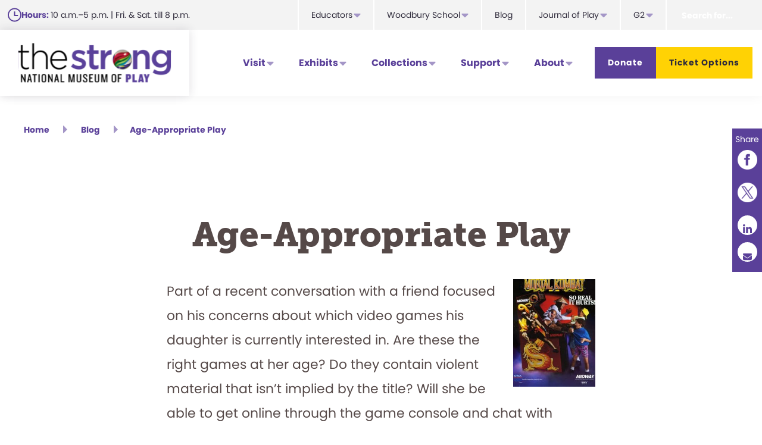

--- FILE ---
content_type: text/html; charset=UTF-8
request_url: https://www.museumofplay.org/blog/age-appropriate-play/
body_size: 196876
content:


<!DOCTYPE html>
<html lang="en-US">
<head  test="test">
<meta charset="UTF-8" />
<meta name="viewport" content="width=device-width, initial-scale=1" />
<meta name='robots' content='index, follow, max-image-preview:large, max-snippet:-1, max-video-preview:-1' />
	<style>img:is([sizes="auto" i], [sizes^="auto," i]) { contain-intrinsic-size: 3000px 1500px }</style>
	
	<!-- This site is optimized with the Yoast SEO plugin v25.9 - https://yoast.com/wordpress/plugins/seo/ -->
	<title>Age-Appropriate Play - The Strong National Museum of Play</title>
	<link rel="canonical" href="https://www.museumofplay.org/blog/age-appropriate-play/" />
	<meta property="og:locale" content="en_US" />
	<meta property="og:type" content="article" />
	<meta property="og:title" content="Age-Appropriate Play - The Strong National Museum of Play" />
	<meta property="og:description" content="Part of a recent conversation with a friend focused on his concerns about which video games his daughter is currently interested in. Are these the right games at her age? Do they contain violent material that isn’t implied by the title? Will she be able to get online through the game console and chat with people she doesn’t know? As both a curator and a parent of young children, I share his concerns and have given them a great deal [...]" />
	<meta property="og:url" content="https://www.museumofplay.org/blog/age-appropriate-play/" />
	<meta property="og:site_name" content="The Strong National Museum of Play" />
	<meta property="article:publisher" content="https://www.facebook.com/TheStrongMuseum/" />
	<meta property="article:published_time" content="2010-09-03T04:00:00+00:00" />
	<meta property="article:modified_time" content="2022-07-12T16:54:25+00:00" />
	<meta property="og:image" content="https://www.museumofplay.org/app/uploads/2021/08/11011212-1-229x300.jpg" />
	<meta name="author" content="Eric Wheeler" />
	<meta name="twitter:card" content="summary_large_image" />
	<meta name="twitter:creator" content="@museumofplay" />
	<meta name="twitter:site" content="@museumofplay" />
	<meta name="twitter:label1" content="Written by" />
	<meta name="twitter:data1" content="Eric Wheeler" />
	<meta name="twitter:label2" content="Est. reading time" />
	<meta name="twitter:data2" content="3 minutes" />
	<script type="application/ld+json" class="yoast-schema-graph">{"@context":"https://schema.org","@graph":[{"@type":"Article","@id":"https://www.museumofplay.org/blog/age-appropriate-play/#article","isPartOf":{"@id":"https://www.museumofplay.org/blog/age-appropriate-play/"},"author":{"name":"Eric Wheeler","@id":"https://www.museumofplay.org/#/schema/person/d09f764227058c33ee89e9ea4b889a2c"},"headline":"Age-Appropriate Play","datePublished":"2010-09-03T04:00:00+00:00","dateModified":"2022-07-12T16:54:25+00:00","mainEntityOfPage":{"@id":"https://www.museumofplay.org/blog/age-appropriate-play/"},"wordCount":544,"publisher":{"@id":"https://www.museumofplay.org/#organization"},"image":{"@id":"https://www.museumofplay.org/blog/age-appropriate-play/#primaryimage"},"thumbnailUrl":"https://www.museumofplay.org/app/uploads/2021/08/11011212-1-229x300.jpg","articleSection":["Electronic Games"],"inLanguage":"en-US"},{"@type":"WebPage","@id":"https://www.museumofplay.org/blog/age-appropriate-play/","url":"https://www.museumofplay.org/blog/age-appropriate-play/","name":"Age-Appropriate Play - The Strong National Museum of Play","isPartOf":{"@id":"https://www.museumofplay.org/#website"},"primaryImageOfPage":{"@id":"https://www.museumofplay.org/blog/age-appropriate-play/#primaryimage"},"image":{"@id":"https://www.museumofplay.org/blog/age-appropriate-play/#primaryimage"},"thumbnailUrl":"https://www.museumofplay.org/app/uploads/2021/08/11011212-1-229x300.jpg","datePublished":"2010-09-03T04:00:00+00:00","dateModified":"2022-07-12T16:54:25+00:00","breadcrumb":{"@id":"https://www.museumofplay.org/blog/age-appropriate-play/#breadcrumb"},"inLanguage":"en-US","potentialAction":[{"@type":"ReadAction","target":["https://www.museumofplay.org/blog/age-appropriate-play/"]}]},{"@type":"ImageObject","inLanguage":"en-US","@id":"https://www.museumofplay.org/blog/age-appropriate-play/#primaryimage","url":"https://www.museumofplay.org/app/uploads/2021/08/11011212-1.jpg","contentUrl":"https://www.museumofplay.org/app/uploads/2021/08/11011212-1.jpg","width":440,"height":576},{"@type":"BreadcrumbList","@id":"https://www.museumofplay.org/blog/age-appropriate-play/#breadcrumb","itemListElement":[{"@type":"ListItem","position":1,"name":"Home","item":"https://www.museumofplay.org/"},{"@type":"ListItem","position":2,"name":"Age-Appropriate Play"}]},{"@type":"WebSite","@id":"https://www.museumofplay.org/#website","url":"https://www.museumofplay.org/","name":"The Strong National Museum of Play","description":"Visit the Ultimate Play Destination","publisher":{"@id":"https://www.museumofplay.org/#organization"},"potentialAction":[{"@type":"SearchAction","target":{"@type":"EntryPoint","urlTemplate":"https://www.museumofplay.org/?s={search_term_string}"},"query-input":{"@type":"PropertyValueSpecification","valueRequired":true,"valueName":"search_term_string"}}],"inLanguage":"en-US"},{"@type":"Organization","@id":"https://www.museumofplay.org/#organization","name":"The Strong National Museum of Play","url":"https://www.museumofplay.org/","logo":{"@type":"ImageObject","inLanguage":"en-US","@id":"https://www.museumofplay.org/#/schema/logo/image/","url":"https://www.museumofplay.org/app/uploads/2021/05/The-Strong-Museum-Logo.png","contentUrl":"https://www.museumofplay.org/app/uploads/2021/05/The-Strong-Museum-Logo.png","width":720,"height":216,"caption":"The Strong National Museum of Play"},"image":{"@id":"https://www.museumofplay.org/#/schema/logo/image/"},"sameAs":["https://www.facebook.com/TheStrongMuseum/","https://x.com/museumofplay","https://www.instagram.com/museumofplayroc/","https://www.linkedin.com/company/the-strong/","https://www.youtube.com/user/MuseumofPlay","https://en.wikipedia.org/wiki/The_Strong_National_Museum_of_Play"]},{"@type":"Person","@id":"https://www.museumofplay.org/#/schema/person/d09f764227058c33ee89e9ea4b889a2c","name":"Eric Wheeler","image":{"@type":"ImageObject","inLanguage":"en-US","@id":"https://www.museumofplay.org/#/schema/person/image/","url":"https://secure.gravatar.com/avatar/?s=96&d=mm&r=g","contentUrl":"https://secure.gravatar.com/avatar/?s=96&d=mm&r=g","caption":"Eric Wheeler"},"url":"https://www.museumofplay.org/blog/author/eric-wheeler/"}]}</script>
	<!-- / Yoast SEO plugin. -->


<link rel='dns-prefetch' href='//www.museumofplay.org' />
<link rel='dns-prefetch' href='//use.typekit.net' />
<link rel="alternate" type="application/rss+xml" title="The Strong National Museum of Play &raquo; Feed" href="https://www.museumofplay.org/feed/" />
<link rel="alternate" type="application/rss+xml" title="The Strong National Museum of Play &raquo; Comments Feed" href="https://www.museumofplay.org/comments/feed/" />
<link rel="alternate" type="text/calendar" title="The Strong National Museum of Play &raquo; iCal Feed" href="https://www.museumofplay.org/events/?ical=1" />
<script>
window._wpemojiSettings = {"baseUrl":"https:\/\/s.w.org\/images\/core\/emoji\/16.0.1\/72x72\/","ext":".png","svgUrl":"https:\/\/s.w.org\/images\/core\/emoji\/16.0.1\/svg\/","svgExt":".svg","source":{"concatemoji":"https:\/\/www.museumofplay.org\/wp\/wp-includes\/js\/wp-emoji-release.min.js?ver=6.8.2"}};
/*! This file is auto-generated */
!function(s,n){var o,i,e;function c(e){try{var t={supportTests:e,timestamp:(new Date).valueOf()};sessionStorage.setItem(o,JSON.stringify(t))}catch(e){}}function p(e,t,n){e.clearRect(0,0,e.canvas.width,e.canvas.height),e.fillText(t,0,0);var t=new Uint32Array(e.getImageData(0,0,e.canvas.width,e.canvas.height).data),a=(e.clearRect(0,0,e.canvas.width,e.canvas.height),e.fillText(n,0,0),new Uint32Array(e.getImageData(0,0,e.canvas.width,e.canvas.height).data));return t.every(function(e,t){return e===a[t]})}function u(e,t){e.clearRect(0,0,e.canvas.width,e.canvas.height),e.fillText(t,0,0);for(var n=e.getImageData(16,16,1,1),a=0;a<n.data.length;a++)if(0!==n.data[a])return!1;return!0}function f(e,t,n,a){switch(t){case"flag":return n(e,"\ud83c\udff3\ufe0f\u200d\u26a7\ufe0f","\ud83c\udff3\ufe0f\u200b\u26a7\ufe0f")?!1:!n(e,"\ud83c\udde8\ud83c\uddf6","\ud83c\udde8\u200b\ud83c\uddf6")&&!n(e,"\ud83c\udff4\udb40\udc67\udb40\udc62\udb40\udc65\udb40\udc6e\udb40\udc67\udb40\udc7f","\ud83c\udff4\u200b\udb40\udc67\u200b\udb40\udc62\u200b\udb40\udc65\u200b\udb40\udc6e\u200b\udb40\udc67\u200b\udb40\udc7f");case"emoji":return!a(e,"\ud83e\udedf")}return!1}function g(e,t,n,a){var r="undefined"!=typeof WorkerGlobalScope&&self instanceof WorkerGlobalScope?new OffscreenCanvas(300,150):s.createElement("canvas"),o=r.getContext("2d",{willReadFrequently:!0}),i=(o.textBaseline="top",o.font="600 32px Arial",{});return e.forEach(function(e){i[e]=t(o,e,n,a)}),i}function t(e){var t=s.createElement("script");t.src=e,t.defer=!0,s.head.appendChild(t)}"undefined"!=typeof Promise&&(o="wpEmojiSettingsSupports",i=["flag","emoji"],n.supports={everything:!0,everythingExceptFlag:!0},e=new Promise(function(e){s.addEventListener("DOMContentLoaded",e,{once:!0})}),new Promise(function(t){var n=function(){try{var e=JSON.parse(sessionStorage.getItem(o));if("object"==typeof e&&"number"==typeof e.timestamp&&(new Date).valueOf()<e.timestamp+604800&&"object"==typeof e.supportTests)return e.supportTests}catch(e){}return null}();if(!n){if("undefined"!=typeof Worker&&"undefined"!=typeof OffscreenCanvas&&"undefined"!=typeof URL&&URL.createObjectURL&&"undefined"!=typeof Blob)try{var e="postMessage("+g.toString()+"("+[JSON.stringify(i),f.toString(),p.toString(),u.toString()].join(",")+"));",a=new Blob([e],{type:"text/javascript"}),r=new Worker(URL.createObjectURL(a),{name:"wpTestEmojiSupports"});return void(r.onmessage=function(e){c(n=e.data),r.terminate(),t(n)})}catch(e){}c(n=g(i,f,p,u))}t(n)}).then(function(e){for(var t in e)n.supports[t]=e[t],n.supports.everything=n.supports.everything&&n.supports[t],"flag"!==t&&(n.supports.everythingExceptFlag=n.supports.everythingExceptFlag&&n.supports[t]);n.supports.everythingExceptFlag=n.supports.everythingExceptFlag&&!n.supports.flag,n.DOMReady=!1,n.readyCallback=function(){n.DOMReady=!0}}).then(function(){return e}).then(function(){var e;n.supports.everything||(n.readyCallback(),(e=n.source||{}).concatemoji?t(e.concatemoji):e.wpemoji&&e.twemoji&&(t(e.twemoji),t(e.wpemoji)))}))}((window,document),window._wpemojiSettings);
</script>
<link rel='stylesheet' id='genesis-blocks-style-css-css' href='https://www.museumofplay.org/app/plugins/genesis-blocks/dist/style-blocks.build.css?ver=1742401816' media='all' />
<link rel='stylesheet' id='tribe-events-pro-mini-calendar-block-styles-css' href='https://www.museumofplay.org/app/plugins/events-calendar-pro/build/css/tribe-events-pro-mini-calendar-block.css?ver=7.7.2' media='all' />
<link rel='stylesheet' id='navigation-pro-css' href='https://www.museumofplay.org/app/themes/navigation-pro/style.css?ver=1.2.0' media='all' />
<style id='navigation-pro-inline-css'>


		a,
		.entry-meta a:focus,
		.entry-meta a:hover,
		.entry-title a,
		.genesis-nav-menu a,
		.genesis-nav-menu .toggle-header-search,
		.genesis-responsive-menu .genesis-nav-menu a:focus,
		.genesis-responsive-menu .genesis-nav-menu a:hover,
		.sidebar .widget-title a,
		.sub-menu-toggle:focus,
		.sub-menu-toggle:hover,
		#genesis-mobile-nav-primary:focus,
		#genesis-mobile-nav-primary:hover {
			color: #5a4099;
		}

		button,
		button:hover,
		button:focus,
		input[type="button"],
		input[type="button"]:focus,
		input[type="button"]:hover,
		input[type="reset"],
		input[type="reset"]:focus,
		input[type="reset"]:hover,
		input[type="submit"],
		input[type="submit"]:focus,
		input[type="submit"]:hover,
		.archive-pagination a:focus,
		.archive-pagination a:hover,
		.archive-pagination li.active a,
		.before-footer-cta button:focus,
		.before-footer-cta button:hover,
		.before-footer-cta input[type="button"]:focus,
		.before-footer-cta input[type="button"]:hover,
		.before-footer-cta input[type="reset"]:focus,
		.before-footer-cta input[type="reset"]:hover,
		.before-footer-cta input[type="submit"]:focus,
		.before-footer-cta input[type="submit"]:hover,
		.before-footer-cta .button:focus,
		.before-footer-cta .button:hover,
		.button,
		.button:focus,
		.button:hover,
		.more-link,
		.more-link:focus,
		.more-link:hover,
		.nav-primary .genesis-nav-menu .sub-menu a:focus,
		.nav-primary .genesis-nav-menu .sub-menu a:hover,
		.site-container div.wpforms-container-full .wpforms-form input[type="submit"],
		.site-container div.wpforms-container-full .wpforms-form button[type="submit"],
		.site-container div.wpforms-container-full .wpforms-form input[type="submit"]:focus,
		.site-container div.wpforms-container-full .wpforms-form input[type="submit"]:hover,
		.site-container div.wpforms-container-full .wpforms-form button[type="submit"]:focus,
		.site-container div.wpforms-container-full .wpforms-form button[type="submit"]:hover,
		.site-title a,
		.site-title a:focus,
		.site-title a:hover {
			background-color: #5a4099;
			color: #ffffff;
		}

		.breadcrumb {
			background-color: #5a4099;
			background-image: linear-gradient(-145deg, rgba(250, 247, 244, 0.2) 0%, #5a4099 50%);
			color: #ffffff;
		}

		.breadcrumb a,
		.breadcrumb a:focus,
		.breadcrumb a:hover {
			color: #ffffff;
		}

		.site-header .genesis-nav-menu > .menu-item > a:focus,
		.site-header .genesis-nav-menu > .menu-item > a:hover,
		.site-header .genesis-nav-menu > .menu-item:focus-within > a,
		.site-header .genesis-nav-menu > .menu-item:hover > a,
		.site-header .genesis-nav-menu > .menu-item.current-menu-item > a{
			/*border-color: #5a4099;*/
		}

		@media only screen and (max-width: 1023px) {
			.genesis-responsive-menu .genesis-nav-menu a:focus,
			.genesis-responsive-menu .genesis-nav-menu a:hover,
			.genesis-responsive-menu .genesis-nav-menu .sub-menu .menu-item a:focus,
			.genesis-responsive-menu .genesis-nav-menu .sub-menu .menu-item a:hover,
			.genesis-responsive-menu.nav-primary .genesis-nav-menu .sub-menu .current-menu-item > a {
				color: #5a4099;
			}
		}

		
		.site-footer {
			background-color: #5a4099;
		}

		.site-footer a,
		.site-footer a:focus,
		.site-footer a:hover,
		.site-footer p,
		.site-footer .genesis-nav-menu a:focus,
		.site-footer .genesis-nav-menu a:hover,
		.site-footer .genesis-nav-menu .current-menu-item > a,
		.site-footer .genesis-nav-menu .current-menu-item > a:focus,
		.site-footer .genesis-nav-menu .current-menu-item > a:hover,
		.site-footer .genesis-nav-menu a,
		.site-footer .widget-title {
			color: #ffffff;
		}
		
		.single .content .entry-content > p:first-of-type {
			border-bottom: 1px solid rgba(0, 0, 0, 0.07);
			font-size: 22px;
			padding-bottom: 34px;
		}
		
</style>
<style id='wp-emoji-styles-inline-css'>

	img.wp-smiley, img.emoji {
		display: inline !important;
		border: none !important;
		box-shadow: none !important;
		height: 1em !important;
		width: 1em !important;
		margin: 0 0.07em !important;
		vertical-align: -0.1em !important;
		background: none !important;
		padding: 0 !important;
	}
</style>
<link rel='stylesheet' id='wp-block-library-css' href='https://www.museumofplay.org/wp/wp-includes/css/dist/block-library/style.min.css?ver=6.8.2' media='all' />
<style id='wp-block-library-inline-css'>
.is-style-xl-text, .editor-styles-wrapper .is-style-xl-text { font-size: 64px; }
.is-style-small-text, .editor-styles-wrapper .is-style-small-text { font-family: Montserrat, sans-serif; font-size: 18px; text-transform: uppercase; letter-spacing: 1px;}
.wp-block-separator.is-style-theme-separator { border-bottom: 1px solid currentColor !important; border-left: 1px solid currentColor; height: 20px !important; margin: 2.2em 0 2em 4em; max-width: 100% !important; }
.wp-block-separator.is-style-squiggly-line-yellow:not(.is-style-wide):not(.is-style-dots):not(.is-style-theme-separator):not(.is-style-light-purple) { background-image: url("https://www.museumofplay.org/app/themes/navigation-pro/images/yellow-squiggle.svg"); height: 12px; opacity: 1; background-repeat: no-repeat; border: none; margin: 1em 0 2em; max-width: 306px; }
.wp-block-separator.is-style-squiggly-line-yellow-centered:not(.is-style-wide):not(.is-style-dots):not(.is-style-theme-separator):not(.is-style-light-purple) { background-image: url("https://www.museumofplay.org/app/themes/navigation-pro/images/yellow-squiggle.svg"); height: 12px; opacity: 1; background-repeat: no-repeat; border: none; margin: 1em auto 2em; max-width: 306px; }
.wp-block-separator.is-style-squiggly-line-purple:not(.is-style-wide):not(.is-style-dots):not(.is-style-theme-separator):not(.is-style-light-purple) { background-image: url("https://www.museumofplay.org/app/themes/navigation-pro/images/purple-squiggle.svg"); height: 12px; opacity: 1; background-repeat: no-repeat; border: none; margin: 1em auto 2em; max-width: 306px; }
.wp-block-separator.is-style-light-purple:not(.is-style-wide):not(.is-style-dots):not(.is-style-theme-separator):not(.is-style-squiggly-line) { background-color: currentColor; height: 6px; opacity: 1; border: none; max-width: 100%; margin: 1em 0; }
</style>
<style id='classic-theme-styles-inline-css'>
/*! This file is auto-generated */
.wp-block-button__link{color:#fff;background-color:#32373c;border-radius:9999px;box-shadow:none;text-decoration:none;padding:calc(.667em + 2px) calc(1.333em + 2px);font-size:1.125em}.wp-block-file__button{background:#32373c;color:#fff;text-decoration:none}
</style>
<link rel='stylesheet' id='image-button-css' href='https://www.museumofplay.org/app/plugins/image-button/style.css?ver=1765973451' media='all' />
<style id='global-styles-inline-css'>
:root{--wp--preset--aspect-ratio--square: 1;--wp--preset--aspect-ratio--4-3: 4/3;--wp--preset--aspect-ratio--3-4: 3/4;--wp--preset--aspect-ratio--3-2: 3/2;--wp--preset--aspect-ratio--2-3: 2/3;--wp--preset--aspect-ratio--16-9: 16/9;--wp--preset--aspect-ratio--9-16: 9/16;--wp--preset--color--black: #000000;--wp--preset--color--cyan-bluish-gray: #abb8c3;--wp--preset--color--white: #ffffff;--wp--preset--color--pale-pink: #f78da7;--wp--preset--color--vivid-red: #cf2e2e;--wp--preset--color--luminous-vivid-orange: #ff6900;--wp--preset--color--luminous-vivid-amber: #fcb900;--wp--preset--color--light-green-cyan: #7bdcb5;--wp--preset--color--vivid-green-cyan: #00d084;--wp--preset--color--pale-cyan-blue: #8ed1fc;--wp--preset--color--vivid-cyan-blue: #0693e3;--wp--preset--color--vivid-purple: #9b51e0;--wp--preset--color--theme-primary: #5a4099;--wp--preset--color--theme-secondary: #ffd204;--wp--preset--gradient--vivid-cyan-blue-to-vivid-purple: linear-gradient(135deg,rgba(6,147,227,1) 0%,rgb(155,81,224) 100%);--wp--preset--gradient--light-green-cyan-to-vivid-green-cyan: linear-gradient(135deg,rgb(122,220,180) 0%,rgb(0,208,130) 100%);--wp--preset--gradient--luminous-vivid-amber-to-luminous-vivid-orange: linear-gradient(135deg,rgba(252,185,0,1) 0%,rgba(255,105,0,1) 100%);--wp--preset--gradient--luminous-vivid-orange-to-vivid-red: linear-gradient(135deg,rgba(255,105,0,1) 0%,rgb(207,46,46) 100%);--wp--preset--gradient--very-light-gray-to-cyan-bluish-gray: linear-gradient(135deg,rgb(238,238,238) 0%,rgb(169,184,195) 100%);--wp--preset--gradient--cool-to-warm-spectrum: linear-gradient(135deg,rgb(74,234,220) 0%,rgb(151,120,209) 20%,rgb(207,42,186) 40%,rgb(238,44,130) 60%,rgb(251,105,98) 80%,rgb(254,248,76) 100%);--wp--preset--gradient--blush-light-purple: linear-gradient(135deg,rgb(255,206,236) 0%,rgb(152,150,240) 100%);--wp--preset--gradient--blush-bordeaux: linear-gradient(135deg,rgb(254,205,165) 0%,rgb(254,45,45) 50%,rgb(107,0,62) 100%);--wp--preset--gradient--luminous-dusk: linear-gradient(135deg,rgb(255,203,112) 0%,rgb(199,81,192) 50%,rgb(65,88,208) 100%);--wp--preset--gradient--pale-ocean: linear-gradient(135deg,rgb(255,245,203) 0%,rgb(182,227,212) 50%,rgb(51,167,181) 100%);--wp--preset--gradient--electric-grass: linear-gradient(135deg,rgb(202,248,128) 0%,rgb(113,206,126) 100%);--wp--preset--gradient--midnight: linear-gradient(135deg,rgb(2,3,129) 0%,rgb(40,116,252) 100%);--wp--preset--font-size--small: 14px;--wp--preset--font-size--medium: 20px;--wp--preset--font-size--large: 20px;--wp--preset--font-size--x-large: 42px;--wp--preset--font-size--x-small: 12px;--wp--preset--font-size--normal: 18px;--wp--preset--font-size--larger: 24px;--wp--preset--spacing--20: 0.44rem;--wp--preset--spacing--30: 0.67rem;--wp--preset--spacing--40: 1rem;--wp--preset--spacing--50: 1.5rem;--wp--preset--spacing--60: 2.25rem;--wp--preset--spacing--70: 3.38rem;--wp--preset--spacing--80: 5.06rem;--wp--preset--shadow--natural: 6px 6px 9px rgba(0, 0, 0, 0.2);--wp--preset--shadow--deep: 12px 12px 50px rgba(0, 0, 0, 0.4);--wp--preset--shadow--sharp: 6px 6px 0px rgba(0, 0, 0, 0.2);--wp--preset--shadow--outlined: 6px 6px 0px -3px rgba(255, 255, 255, 1), 6px 6px rgba(0, 0, 0, 1);--wp--preset--shadow--crisp: 6px 6px 0px rgba(0, 0, 0, 1);}:where(.is-layout-flex){gap: 0.5em;}:where(.is-layout-grid){gap: 0.5em;}body .is-layout-flex{display: flex;}.is-layout-flex{flex-wrap: wrap;align-items: center;}.is-layout-flex > :is(*, div){margin: 0;}body .is-layout-grid{display: grid;}.is-layout-grid > :is(*, div){margin: 0;}:where(.wp-block-columns.is-layout-flex){gap: 2em;}:where(.wp-block-columns.is-layout-grid){gap: 2em;}:where(.wp-block-post-template.is-layout-flex){gap: 1.25em;}:where(.wp-block-post-template.is-layout-grid){gap: 1.25em;}.has-black-color{color: var(--wp--preset--color--black) !important;}.has-cyan-bluish-gray-color{color: var(--wp--preset--color--cyan-bluish-gray) !important;}.has-white-color{color: var(--wp--preset--color--white) !important;}.has-pale-pink-color{color: var(--wp--preset--color--pale-pink) !important;}.has-vivid-red-color{color: var(--wp--preset--color--vivid-red) !important;}.has-luminous-vivid-orange-color{color: var(--wp--preset--color--luminous-vivid-orange) !important;}.has-luminous-vivid-amber-color{color: var(--wp--preset--color--luminous-vivid-amber) !important;}.has-light-green-cyan-color{color: var(--wp--preset--color--light-green-cyan) !important;}.has-vivid-green-cyan-color{color: var(--wp--preset--color--vivid-green-cyan) !important;}.has-pale-cyan-blue-color{color: var(--wp--preset--color--pale-cyan-blue) !important;}.has-vivid-cyan-blue-color{color: var(--wp--preset--color--vivid-cyan-blue) !important;}.has-vivid-purple-color{color: var(--wp--preset--color--vivid-purple) !important;}.has-black-background-color{background-color: var(--wp--preset--color--black) !important;}.has-cyan-bluish-gray-background-color{background-color: var(--wp--preset--color--cyan-bluish-gray) !important;}.has-white-background-color{background-color: var(--wp--preset--color--white) !important;}.has-pale-pink-background-color{background-color: var(--wp--preset--color--pale-pink) !important;}.has-vivid-red-background-color{background-color: var(--wp--preset--color--vivid-red) !important;}.has-luminous-vivid-orange-background-color{background-color: var(--wp--preset--color--luminous-vivid-orange) !important;}.has-luminous-vivid-amber-background-color{background-color: var(--wp--preset--color--luminous-vivid-amber) !important;}.has-light-green-cyan-background-color{background-color: var(--wp--preset--color--light-green-cyan) !important;}.has-vivid-green-cyan-background-color{background-color: var(--wp--preset--color--vivid-green-cyan) !important;}.has-pale-cyan-blue-background-color{background-color: var(--wp--preset--color--pale-cyan-blue) !important;}.has-vivid-cyan-blue-background-color{background-color: var(--wp--preset--color--vivid-cyan-blue) !important;}.has-vivid-purple-background-color{background-color: var(--wp--preset--color--vivid-purple) !important;}.has-black-border-color{border-color: var(--wp--preset--color--black) !important;}.has-cyan-bluish-gray-border-color{border-color: var(--wp--preset--color--cyan-bluish-gray) !important;}.has-white-border-color{border-color: var(--wp--preset--color--white) !important;}.has-pale-pink-border-color{border-color: var(--wp--preset--color--pale-pink) !important;}.has-vivid-red-border-color{border-color: var(--wp--preset--color--vivid-red) !important;}.has-luminous-vivid-orange-border-color{border-color: var(--wp--preset--color--luminous-vivid-orange) !important;}.has-luminous-vivid-amber-border-color{border-color: var(--wp--preset--color--luminous-vivid-amber) !important;}.has-light-green-cyan-border-color{border-color: var(--wp--preset--color--light-green-cyan) !important;}.has-vivid-green-cyan-border-color{border-color: var(--wp--preset--color--vivid-green-cyan) !important;}.has-pale-cyan-blue-border-color{border-color: var(--wp--preset--color--pale-cyan-blue) !important;}.has-vivid-cyan-blue-border-color{border-color: var(--wp--preset--color--vivid-cyan-blue) !important;}.has-vivid-purple-border-color{border-color: var(--wp--preset--color--vivid-purple) !important;}.has-vivid-cyan-blue-to-vivid-purple-gradient-background{background: var(--wp--preset--gradient--vivid-cyan-blue-to-vivid-purple) !important;}.has-light-green-cyan-to-vivid-green-cyan-gradient-background{background: var(--wp--preset--gradient--light-green-cyan-to-vivid-green-cyan) !important;}.has-luminous-vivid-amber-to-luminous-vivid-orange-gradient-background{background: var(--wp--preset--gradient--luminous-vivid-amber-to-luminous-vivid-orange) !important;}.has-luminous-vivid-orange-to-vivid-red-gradient-background{background: var(--wp--preset--gradient--luminous-vivid-orange-to-vivid-red) !important;}.has-very-light-gray-to-cyan-bluish-gray-gradient-background{background: var(--wp--preset--gradient--very-light-gray-to-cyan-bluish-gray) !important;}.has-cool-to-warm-spectrum-gradient-background{background: var(--wp--preset--gradient--cool-to-warm-spectrum) !important;}.has-blush-light-purple-gradient-background{background: var(--wp--preset--gradient--blush-light-purple) !important;}.has-blush-bordeaux-gradient-background{background: var(--wp--preset--gradient--blush-bordeaux) !important;}.has-luminous-dusk-gradient-background{background: var(--wp--preset--gradient--luminous-dusk) !important;}.has-pale-ocean-gradient-background{background: var(--wp--preset--gradient--pale-ocean) !important;}.has-electric-grass-gradient-background{background: var(--wp--preset--gradient--electric-grass) !important;}.has-midnight-gradient-background{background: var(--wp--preset--gradient--midnight) !important;}.has-small-font-size{font-size: var(--wp--preset--font-size--small) !important;}.has-medium-font-size{font-size: var(--wp--preset--font-size--medium) !important;}.has-large-font-size{font-size: var(--wp--preset--font-size--large) !important;}.has-x-large-font-size{font-size: var(--wp--preset--font-size--x-large) !important;}
:where(.wp-block-post-template.is-layout-flex){gap: 1.25em;}:where(.wp-block-post-template.is-layout-grid){gap: 1.25em;}
:where(.wp-block-columns.is-layout-flex){gap: 2em;}:where(.wp-block-columns.is-layout-grid){gap: 2em;}
:root :where(.wp-block-pullquote){font-size: 1.5em;line-height: 1.6;}
</style>
<link rel='stylesheet' id='navigation-pro-fonts-css' href='//use.typekit.net/mdz7fjf.css?ver=1.2.0' media='all' />
<link rel='stylesheet' id='navigation-pro-icons-css' href='https://www.museumofplay.org/app/themes/navigation-pro/lib/css/ionicons.min.css?ver=1.2.0' media='all' />
<link rel='stylesheet' id='navigation-pro-sass-css' href='https://www.museumofplay.org/app/themes/navigation-pro/dist/style.css?ver=1.0.0' media='all' />
<link rel='stylesheet' id='navigation-pro-gutenberg-css' href='https://www.museumofplay.org/app/themes/navigation-pro/lib/gutenberg/front-end.css?ver=1.2.0' media='all' />
<style id='navigation-pro-gutenberg-inline-css'>
.gb-block-post-grid .gb-block-post-grid-byline a:focus,
.gb-block-post-grid .gb-block-post-grid-byline a:hover,
.gb-block-post-grid header .gb-block-post-grid-title a:focus,
.gb-block-post-grid header .gb-block-post-grid-title a:hover {
	color: #5a4099;
}

.site-container .is-style-angled-underlay::before,
.site-container .is-style-overlay .gb-block-post-grid-image,
.site-container .wp-block-quote.is-style-quote-underlay::after,
.site-container .wp-block-quote.is-style-quote-underlay p::after,
.site-container .wp-block-button .wp-block-button__link {
	background-color: #ffd204;
}

.wp-block-button .wp-block-button__link:not(.has-background),
.wp-block-button .wp-block-button__link:not(.has-background):focus,
.wp-block-button .wp-block-button__link:not(.has-background):hover {
	color: #222222;
}

.site-container .wp-block-button.is-style-outline .wp-block-button__link {
	color: #ffd204;
}

.site-container .wp-block-button.is-style-outline .wp-block-button__link:focus,
.site-container .wp-block-button.is-style-outline .wp-block-button__link:hover {
	color: #fff527;
}

.site-container .gb-block-post-grid a.gb-block-post-grid-more-link:focus,
.site-container .gb-block-post-grid a.gb-block-post-grid-more-link:hover,
.site-container figure.is-style-caption-overlay.wp-block-image,
.site-container .is-style-caption-overlay.wp-block-image figcaption,
.site-container .is-style-caption-overlay figure:not(.is-style-caption-overlay),
.site-container .wp-block-pullquote.is-style-solid-color {
	background-color: #5a4099;
}

.site-container .gb-block-post-grid a.gb-block-post-grid-more-link:focus,
.site-container .gb-block-post-grid a.gb-block-post-grid-more-link:hover,
.site-container .is-style-caption-overlay.wp-block-image figcaption,
.site-container .is-style-caption-overlay.wp-block-image figcaption a,
.site-container .wp-block-pullquote.is-style-solid-color {
	color: #ffffff;
}

.has-theme-primary-background-color,
.has-theme-primary-background-color.wp-block-button__link:focus,
.has-theme-primary-background-color.wp-block-button__link:hover,
.has-theme-primary-background-color.wp-block-button__link:visited,
.has-theme-primary-background-color.wp-block-pullquote.is-style-solid-color {
	color: #ffffff;
}

.has-theme-secondary-background-color,
.has-theme-secondary-background-color.wp-block-button__link:focus,
.has-theme-secondary-background-color.wp-block-button__link:hover,
.has-theme-secondary-background-color.wp-block-button__link:visited,
.has-theme-secondary-background-color.wp-block-pullquote.is-style-solid-color,
.is-style-overlay .has-post-thumbnail .gb-block-post-grid-title,
.is-style-overlay .has-post-thumbnail .gb-block-post-grid-title a,
.is-style-overlay .has-post-thumbnail .gb-block-post-grid-title a:focus,
.is-style-overlay .has-post-thumbnail .gb-block-post-grid-title a:hover {
	color: #222222;
}		.site-container .has-x-small-font-size {
			font-size: 12px;
		}		.site-container .has-small-font-size {
			font-size: 14px;
		}		.site-container .has-normal-font-size {
			font-size: 18px;
		}		.site-container .has-large-font-size {
			font-size: 20px;
		}		.site-container .has-larger-font-size {
			font-size: 24px;
		}		.site-container .has-theme-primary-color,
		.site-container .wp-block-button .wp-block-button__link.has-theme-primary-color,
		.site-container .wp-block-button.is-style-outline .wp-block-button__link.has-theme-primary-color {
			color: #5a4099;
		}

		.site-container .has-theme-primary-background-color,
		.site-container .wp-block-button .wp-block-button__link.has-theme-primary-background-color,
		.site-container .wp-block-pullquote.is-style-solid-color.has-theme-primary-background-color {
			background-color: #5a4099;
		}		.site-container .has-theme-secondary-color,
		.site-container .wp-block-button .wp-block-button__link.has-theme-secondary-color,
		.site-container .wp-block-button.is-style-outline .wp-block-button__link.has-theme-secondary-color {
			color: #EFECF5;
		}

		.site-container .has-theme-secondary-background-color,
		.site-container .wp-block-button .wp-block-button__link.has-theme-secondary-background-color,
		.site-container .wp-block-pullquote.is-style-solid-color.has-theme-secondary-background-color {
			background-color: #EFECF5;
		}		.site-container .has-theme-secondary-color,
		.site-container .wp-block-button .wp-block-button__link.has-theme-secondary-color,
		.site-container .wp-block-button.is-style-outline .wp-block-button__link.has-theme-secondary-color {
			color: #ffd204;
		}

		.site-container .has-theme-secondary-background-color,
		.site-container .wp-block-button .wp-block-button__link.has-theme-secondary-background-color,
		.site-container .wp-block-pullquote.is-style-solid-color.has-theme-secondary-background-color {
			background-color: #ffd204;
		}
</style>
<link rel='stylesheet' id='simple-social-icons-font-css' href='https://www.museumofplay.org/app/plugins/simple-social-icons/css/style.css?ver=3.0.2' media='all' />
<script src="https://www.museumofplay.org/wp/wp-includes/js/jquery/jquery.min.js?ver=3.7.1" id="jquery-core-js"></script>
<script src="https://www.museumofplay.org/wp/wp-includes/js/jquery/jquery-migrate.min.js?ver=3.4.1" id="jquery-migrate-js"></script>
<link rel="https://api.w.org/" href="https://www.museumofplay.org/wp-json/" /><link rel="alternate" title="JSON" type="application/json" href="https://www.museumofplay.org/wp-json/wp/v2/posts/9066" /><link rel="EditURI" type="application/rsd+xml" title="RSD" href="https://www.museumofplay.org/wp/xmlrpc.php?rsd" />
<meta name="generator" content="WordPress 6.8.2" />
<link rel='shortlink' href='https://www.museumofplay.org/?p=9066' />
<link rel="alternate" title="oEmbed (JSON)" type="application/json+oembed" href="https://www.museumofplay.org/wp-json/oembed/1.0/embed?url=https%3A%2F%2Fwww.museumofplay.org%2Fblog%2Fage-appropriate-play%2F" />
<link rel="alternate" title="oEmbed (XML)" type="text/xml+oembed" href="https://www.museumofplay.org/wp-json/oembed/1.0/embed?url=https%3A%2F%2Fwww.museumofplay.org%2Fblog%2Fage-appropriate-play%2F&#038;format=xml" />
<meta name="tec-api-version" content="v1"><meta name="tec-api-origin" content="https://www.museumofplay.org"><link rel="alternate" href="https://www.museumofplay.org/wp-json/tribe/events/v1/" /><!-- Google Tag Manager -->
<script>(function(w,d,s,l,i){w[l]=w[l]||[];w[l].push({'gtm.start':
new Date().getTime(),event:'gtm.js'});var f=d.getElementsByTagName(s)[0],
j=d.createElement(s),dl=l!='dataLayer'?'&l='+l:'';j.async=true;j.src=
'https://www.googletagmanager.com/gtm.js?id='+i+dl;f.parentNode.insertBefore(j,f);
})(window,document,'script','dataLayer','GTM-PZZ5MR');</script>
<!-- End Google Tag Manager -->
<meta name="google-site-verification" content="d9sITpm2oxk2VHK6WpelajO9qZlCNMrOl0tgISd2pLw" />
    <!--
    Start of global snippet: Please do not remove
    Place this snippet between the <head> and </head> tags on every page of your site.
    -->
    <!-- Google tag (gtag.js) -->
    <script async src="https://www.googletagmanager.com/gtag/js?id=DC-11981516"></script>
    <script>
        window.dataLayer = window.dataLayer || [];

        function gtag() {
            dataLayer.push(arguments);
        }
        gtag('js', new Date());
        gtag('config', 'DC-11981516');
    </script>
    <!-- End of global snippet: Please do not remove -->
    <link rel="icon" href="https://www.museumofplay.org/app/uploads/2021/10/favicon.png" sizes="32x32" />
<link rel="icon" href="https://www.museumofplay.org/app/uploads/2021/10/favicon.png" sizes="192x192" />
<link rel="apple-touch-icon" href="https://www.museumofplay.org/app/uploads/2021/10/favicon.png" />
<meta name="msapplication-TileImage" content="https://www.museumofplay.org/app/uploads/2021/10/favicon.png" />
		<style id="wp-custom-css">
			.post-template-default.single.single-post .site-inner {
    padding-top: 0;
}


.natl-archives-posts {
	box-shadow: 0 0 10px grey;
	border-radius: 5px;
  padding: 2rem;
	margin: 2rem 0;
}
.natl-archives-posts ul li::before {
	display: none;
}
.natl-archives-posts ul {
  margin-bottom: 0px;
	padding-left: 0;
	max-height: 400px;
	overflow: scroll;
}
.natl-archives-posts li {
	margin-bottom: 0px;
}

@media only screen and (max-width: 767px) {
	.natl-archives-posts {
		padding: 1rem;
		margin-bottom: 3rem;
	}
	.natl-archives-posts .gb-container-inside {
		padding: 1rem 0 0;
	}
	.natl-archives-posts h2 {
		font-size: 26px;
	}
	.natl-archives-posts h3 {
		font-size: 22px;
	}
	.natl-archives-posts p {
		font-size: 16px;
		
	}
}

.video-grid-with-modal .videos-list li .info p {
	font-size: 14px;
}

.page-id-1304 .grid {
	display: flex !important;
}

#popmake-19256 {
    padding: 0;
		top: 0 !important;
	font-family: Poppins !important;
}
#popmake-19256 .popmake-close {
        transform: scale(3.5);
        line-height: 0;
        right: 5%;
        top: 5%;
        display: flex;
        justify-content: center;
        width: 1px;
}


#gform_3 .ginput_container--name {
	 display: grid;
	 grid-template-columns: 1fr 1fr;
	 column-gap: 2%;
	 row-gap: 16px;
}
 #gform_3 .ginput_container--name span {
	 padding: 0;
}
 @media screen and (max-width: 640px) {
	 #gform_3 {
		 grid-template-columns: 1fr;
		 column-gap: 0;
	}
}		</style>
		</head>
<body class="wp-singular post-template-default single single-post postid-9066 single-format-standard wp-custom-logo wp-embed-responsive wp-theme-genesis wp-child-theme-navigation-pro tribe-no-js header-full-width full-width-content genesis-breadcrumbs-hidden genesis-singular-image-visible unboxed"><div class="site-container"><ul class="genesis-skip-link"><li><a href="#genesis-content" class="screen-reader-shortcut"> Skip to main content</a></li></ul>
<header id="header">  
            <div id="utility-bar">
            <div class="utility-bar-message"><img src="/app/themes/navigation-pro/images/clock.svg" alt="hours of operation"><p><strong>Hours: </strong>10 a.m.–5 p.m. | Fri. & Sat. till 8 p.m.</p></div><ul class="utility-bar-menu"><li class=' menu-item menu-item-type-post_type menu-item-object-page menu-item-has-children'><a href="https://www.museumofplay.org/educators/">Educators</a><span class="submenu-toggle"><svg width="20" height="20" viewBox="0 0 20 20" fill="none" xmlns="http://www.w3.org/2000/svg">
<g clip-path="url(#clip0_4463_2344)">
<path d="M6.6665 3.44888C6.6665 2.17616 8.20528 1.53877 9.10523 2.43872L15.6564 8.98985C16.2142 9.54774 16.2142 10.4523 15.6564 11.0102L9.10523 17.5613C8.20528 18.4612 6.6665 17.8238 6.6665 16.5511L6.6665 3.44888Z" fill="#A496C7"/>
</g>
<defs>
<clipPath id="clip0_4463_2344">
<rect width="20" height="20" fill="white" transform="translate(0 20) rotate(-90)"/>
</clipPath>
</defs>
</svg>
</span><div class='sub-menu-wrap'><ul class="sub-menu">
<li class=' menu-item menu-item-type-post_type menu-item-object-page'><a href="https://www.museumofplay.org/educators/field-trips/">Field Trips</a></li>
<li class=' menu-item menu-item-type-post_type menu-item-object-page'><a href="https://www.museumofplay.org/educators/programs-for-grades-7-to-12/">Grades 7 to 12</a></li>
<li class=' menu-item menu-item-type-post_type menu-item-object-page'><a href="https://www.museumofplay.org/educators/college-and-university-programs/">College and University Programs</a></li>
<li class=' menu-item menu-item-type-post_type menu-item-object-page'><a href="https://www.museumofplay.org/educators/professional-development/">Professional Development</a></li>
<li class=' menu-item menu-item-type-post_type menu-item-object-page'><a href="https://www.museumofplay.org/educators/get-in-the-game/">Get in the Game</a></li>
<li class=' menu-item menu-item-type-post_type menu-item-object-page'><a href="https://www.museumofplay.org/visit/hours-and-admissions/scouts/">Scouts</a></li>
</ul>
</li>
<li class=' menu-item menu-item-type-post_type menu-item-object-page menu-item-has-children'><a href="https://www.museumofplay.org/woodbury-school/">Woodbury School</a><span class="submenu-toggle"><svg width="20" height="20" viewBox="0 0 20 20" fill="none" xmlns="http://www.w3.org/2000/svg">
<g clip-path="url(#clip0_4463_2344)">
<path d="M6.6665 3.44888C6.6665 2.17616 8.20528 1.53877 9.10523 2.43872L15.6564 8.98985C16.2142 9.54774 16.2142 10.4523 15.6564 11.0102L9.10523 17.5613C8.20528 18.4612 6.6665 17.8238 6.6665 16.5511L6.6665 3.44888Z" fill="#A496C7"/>
</g>
<defs>
<clipPath id="clip0_4463_2344">
<rect width="20" height="20" fill="white" transform="translate(0 20) rotate(-90)"/>
</clipPath>
</defs>
</svg>
</span><div class='sub-menu-wrap'><ul class="sub-menu">
<li class=' menu-item menu-item-type-post_type menu-item-object-page'><a href="https://www.museumofplay.org/woodbury-school/woodbury-school-faq/">Woodbury School FAQs</a></li>
<li class=' menu-item menu-item-type-post_type menu-item-object-page'><a href="https://www.museumofplay.org/woodbury-school/woodbury-school-staff/">Woodbury School Staff</a></li>
<li class=' menu-item menu-item-type-post_type menu-item-object-page'><a href="https://www.museumofplay.org/woodbury-school/current-academic-calendar/">Current Academic Calendar</a></li>
</ul>
</li>
<li class=' menu-item menu-item-type-post_type menu-item-object-page'><a href="https://www.museumofplay.org/blog/">Blog</a></li>
<li class=' menu-item menu-item-type-post_type menu-item-object-page menu-item-has-children'><a href="https://www.museumofplay.org/journalofplay/">Journal of Play</a><span class="submenu-toggle"><svg width="20" height="20" viewBox="0 0 20 20" fill="none" xmlns="http://www.w3.org/2000/svg">
<g clip-path="url(#clip0_4463_2344)">
<path d="M6.6665 3.44888C6.6665 2.17616 8.20528 1.53877 9.10523 2.43872L15.6564 8.98985C16.2142 9.54774 16.2142 10.4523 15.6564 11.0102L9.10523 17.5613C8.20528 18.4612 6.6665 17.8238 6.6665 16.5511L6.6665 3.44888Z" fill="#A496C7"/>
</g>
<defs>
<clipPath id="clip0_4463_2344">
<rect width="20" height="20" fill="white" transform="translate(0 20) rotate(-90)"/>
</clipPath>
</defs>
</svg>
</span><div class='sub-menu-wrap'><ul class="sub-menu">
<li class=' menu-item menu-item-type-post_type menu-item-object-page'><a href="https://www.museumofplay.org/journalofplay/about/">About</a></li>
<li class=' menu-item menu-item-type-custom menu-item-object-custom'><a href="https://www.museumofplay.org/journalofplay/issues/">Journal Issues</a></li>
<li class=' menu-item menu-item-type-post_type menu-item-object-page'><a href="https://www.museumofplay.org/journalofplay/authors/">Information for Authors</a></li>
<li class=' menu-item menu-item-type-post_type menu-item-object-page'><a href="https://www.museumofplay.org/journalofplay/book-reviews/">Book Reviews</a></li>
<li class=' menu-item menu-item-type-post_type menu-item-object-page'><a href="https://www.museumofplay.org/journalofplay/subscribe/">Subscribe</a></li>
</ul>
</li>
<li class=' menu-item menu-item-type-custom menu-item-object-custom menu-item-has-children'><a href="https://www.museumofplay.org/g2/">G2</a><span class="submenu-toggle"><svg width="20" height="20" viewBox="0 0 20 20" fill="none" xmlns="http://www.w3.org/2000/svg">
<g clip-path="url(#clip0_4463_2344)">
<path d="M6.6665 3.44888C6.6665 2.17616 8.20528 1.53877 9.10523 2.43872L15.6564 8.98985C16.2142 9.54774 16.2142 10.4523 15.6564 11.0102L9.10523 17.5613C8.20528 18.4612 6.6665 17.8238 6.6665 16.5511L6.6665 3.44888Z" fill="#A496C7"/>
</g>
<defs>
<clipPath id="clip0_4463_2344">
<rect width="20" height="20" fill="white" transform="translate(0 20) rotate(-90)"/>
</clipPath>
</defs>
</svg>
</span><div class='sub-menu-wrap'><ul class="sub-menu">
<li class=' menu-item menu-item-type-custom menu-item-object-custom'><a href="https://www.museumofplay.org/g2/about/">About</a></li>
<li class=' menu-item menu-item-type-custom menu-item-object-custom'><a href="https://www.museumofplay.org/g2/volunteers/">Volunteers</a></li>
<li class=' menu-item menu-item-type-custom menu-item-object-custom'><a href="https://www.museumofplay.org/g2/benefits-of-play/">Benefits of Play</a></li>
<li class=' menu-item menu-item-type-custom menu-item-object-custom'><a href="https://www.museumofplay.org/g2/schools/">Schools</a></li>
</ul>
</li>
</ul>                <div class="utility-bar-search">
                    <span class="search-icon">
                        <img alt="search-icon" src="/app/themes/navigation-pro/images/search-icon.svg">
                    </span> 
                    <form class="search-form" method="get" action="https://www.museumofplay.org" role="search">
                        <label class="search-form-label screen-reader-text" for="searchform-1">Search for...</label>
                        <input class="search-form-input" type="search" name="s" id="searchform-1" placeholder="Search for...">
                        <input class="search-form-submit" type="submit" value="Search">
                        <meta content="https://www.museumofplay.org/?s={s}">
                    </form>
                </div>
                        </div>
            <div class="desktop">
        <div class="logo">
            <a href="/" class="custom-logo-link" rel="home"><svg width="300" height="93" viewBox="0 0 240 87" fill="none" xmlns="http://www.w3.org/2000/svg" xmlns:xlink="http://www.w3.org/1999/xlink" role="img" aria-label="Museum of Play logo">
  <rect width="240" height="87" fill="url(#pattern0)"/>
  <rect x="147" y="21" width="31" height="33" fill="white"/>
  <rect id="spinLogo" x="148" y="23" width="31" height="31" fill="url(#pattern1)"/>
  <defs>
  <pattern id="pattern0" patternContentUnits="objectBoundingBox" width="1" height="1">
  <use xlink:href="#image0_2602_9240" transform="translate(0 0.146905) scale(0.000386698 0.00106675)"/>
  </pattern>
  <pattern id="pattern1" patternContentUnits="objectBoundingBox" width="1" height="1">
  <use xlink:href="#image0_2602_9240" transform="translate(-4.75101 -0.325621) scale(0.00299379)"/>
  </pattern>
  <image id="image0_2602_9240" width="2586" height="662" xlink:href="[data-uri]"/>
  </defs>
  </svg></a>
        </div>
        <ul class="desktop-nav">
            <li class=' menu-item menu-item-type-post_type menu-item-object-page menu-item-has-children'><a href="https://www.museumofplay.org/visit/">Visit</a><span class="submenu-toggle"><svg width="20" height="20" viewBox="0 0 20 20" fill="none" xmlns="http://www.w3.org/2000/svg">
<g clip-path="url(#clip0_4463_2344)">
<path d="M6.6665 3.44888C6.6665 2.17616 8.20528 1.53877 9.10523 2.43872L15.6564 8.98985C16.2142 9.54774 16.2142 10.4523 15.6564 11.0102L9.10523 17.5613C8.20528 18.4612 6.6665 17.8238 6.6665 16.5511L6.6665 3.44888Z" fill="#A496C7"/>
</g>
<defs>
<clipPath id="clip0_4463_2344">
<rect width="20" height="20" fill="white" transform="translate(0 20) rotate(-90)"/>
</clipPath>
</defs>
</svg>
</span><div class='sub-menu-wrap'><ul class="sub-menu">
<li class=' menu-item menu-item-type-post_type menu-item-object-page menu-item-has-children'><a href="https://www.museumofplay.org/visit/hours-and-admissions/">Hours and Admission</a></li>
<li class=' menu-item menu-item-type-post_type menu-item-object-page'><a href="https://www.museumofplay.org/visit/group-admission/">Group Admission</a></li>
<li class=' menu-item menu-item-type-post_type menu-item-object-page'><a href="https://www.museumofplay.org/visit/directions-and-parking/">Directions and Parking</a></li>
<li class=' menu-item menu-item-type-custom menu-item-object-custom'><a href="/events/">Events Calendar</a></li>
<li class=' menu-item menu-item-type-post_type menu-item-object-page menu-item-has-children'><a href="https://www.museumofplay.org/visit/membership/">Membership</a></li>
<li class=' menu-item menu-item-type-post_type menu-item-object-page'><a href="https://www.museumofplay.org/visit/camps-at-the-strong/">Camps at The Strong</a></li>
<li class=' menu-item menu-item-type-post_type menu-item-object-page'><a href="https://www.museumofplay.org/visit/accessibility/">Accessibility</a></li>
<li class=' menu-item menu-item-type-post_type menu-item-object-page'><a href="https://www.museumofplay.org/visit/party-packages/">Party Packages</a></li>
<li class=' menu-item menu-item-type-post_type menu-item-object-page'><a href="https://www.museumofplay.org/visit/museum-rentals/">Museum Rentals</a></li>
<li class=' menu-item menu-item-type-post_type menu-item-object-page'><a href="https://www.museumofplay.org/visit/dine-and-shop/">Dine and Shop</a></li>
<li class=' menu-item menu-item-type-post_type menu-item-object-page'><a href="https://www.museumofplay.org/visit/safety-and-security/">Safety and Security</a></li>
<li class=' menu-item menu-item-type-post_type menu-item-object-page'><a href="https://www.museumofplay.org/visit/donation-requests/">Donation Requests</a></li>
</ul>
</li>
<li class=' menu-item menu-item-type-post_type menu-item-object-page menu-item-has-children'><a href="https://www.museumofplay.org/exhibits/">Exhibits</a><span class="submenu-toggle"><svg width="20" height="20" viewBox="0 0 20 20" fill="none" xmlns="http://www.w3.org/2000/svg">
<g clip-path="url(#clip0_4463_2344)">
<path d="M6.6665 3.44888C6.6665 2.17616 8.20528 1.53877 9.10523 2.43872L15.6564 8.98985C16.2142 9.54774 16.2142 10.4523 15.6564 11.0102L9.10523 17.5613C8.20528 18.4612 6.6665 17.8238 6.6665 16.5511L6.6665 3.44888Z" fill="#A496C7"/>
</g>
<defs>
<clipPath id="clip0_4463_2344">
<rect width="20" height="20" fill="white" transform="translate(0 20) rotate(-90)"/>
</clipPath>
</defs>
</svg>
</span><div class='sub-menu-wrap'><ul class="sub-menu">
<li class=' menu-item menu-item-type-post_type menu-item-object-page'><a href="https://www.museumofplay.org/exhibits/museum-exhibits/">Museum Exhibits</a></li>
<li class=' menu-item menu-item-type-post_type menu-item-object-page'><a href="https://www.museumofplay.org/exhibits/online-exhibits/">Online Exhibits</a></li>
<li class=' menu-item menu-item-type-post_type menu-item-object-page'><a href="https://www.museumofplay.org/exhibits/toy-hall-of-fame/">National Toy Hall of Fame</a></li>
<li class=' menu-item menu-item-type-post_type menu-item-object-page'><a href="https://www.museumofplay.org/exhibits/world-video-game-hall-of-fame/">World Video Game Hall of Fame</a></li>
<li class=' menu-item menu-item-type-custom menu-item-object-custom'><a href="https://www.museumofplay.org/exhibit/skyline-climb/">Skyline Climb</a></li>
<li class=' menu-item menu-item-type-custom menu-item-object-custom'><a href="https://www.museumofplay.org/exhibit/play-lab/">Play Lab</a></li>
<li class=' menu-item menu-item-type-post_type menu-item-object-exhibit'><a href="https://www.museumofplay.org/exhibit/dancing-wings-butterfly-garden/">Butterfly Garden</a></li>
<li class=' menu-item menu-item-type-post_type menu-item-object-exhibit'><a href="https://www.museumofplay.org/exhibit/carousel-and-train/">Carousel and Train</a></li>
</ul>
</li>
<li class=' menu-item menu-item-type-post_type menu-item-object-page menu-item-has-children'><a href="https://www.museumofplay.org/collections/">Collections</a><span class="submenu-toggle"><svg width="20" height="20" viewBox="0 0 20 20" fill="none" xmlns="http://www.w3.org/2000/svg">
<g clip-path="url(#clip0_4463_2344)">
<path d="M6.6665 3.44888C6.6665 2.17616 8.20528 1.53877 9.10523 2.43872L15.6564 8.98985C16.2142 9.54774 16.2142 10.4523 15.6564 11.0102L9.10523 17.5613C8.20528 18.4612 6.6665 17.8238 6.6665 16.5511L6.6665 3.44888Z" fill="#A496C7"/>
</g>
<defs>
<clipPath id="clip0_4463_2344">
<rect width="20" height="20" fill="white" transform="translate(0 20) rotate(-90)"/>
</clipPath>
</defs>
</svg>
</span><div class='sub-menu-wrap'><ul class="sub-menu">
<li class=' menu-item menu-item-type-custom menu-item-object-custom'><a href="https://onlinecollection.museumofplay.org/ArgusNet/Portal/Public.aspx">Search Collections</a></li>
<li class=' menu-item menu-item-type-post_type menu-item-object-page'><a href="https://www.museumofplay.org/collections/brian-sutton-smith-library-archives-of-play/">Brian Sutton-Smith Library &#038; Archives of Play</a></li>
<li class=' menu-item menu-item-type-post_type menu-item-object-page menu-item-has-children'><a href="https://www.museumofplay.org/collections/icheg/">International Center for the History of Electronic Games</a></li>
<li class=' menu-item menu-item-type-post_type menu-item-object-page'><a href="https://www.museumofplay.org/collections/national-archives-of-game-show-history/">The National Archives of Game Show History</a></li>
<li class=' menu-item menu-item-type-post_type menu-item-object-page'><a href="https://www.museumofplay.org/collections/research-access/">Research Access</a></li>
<li class=' menu-item menu-item-type-post_type menu-item-object-page'><a href="https://www.museumofplay.org/collections/research-fellowships/">Research Fellowships</a></li>
<li class=' menu-item menu-item-type-post_type menu-item-object-page'><a href="https://www.museumofplay.org/collections/donate-an-artifact/">Donate an Artifact</a></li>
<li class=' menu-item menu-item-type-post_type menu-item-object-page'><a href="https://www.museumofplay.org/collections/preservation/">Preservation</a></li>
</ul>
</li>
<li class=' menu-item menu-item-type-post_type menu-item-object-page menu-item-has-children'><a href="https://www.museumofplay.org/support/">Support</a><span class="submenu-toggle"><svg width="20" height="20" viewBox="0 0 20 20" fill="none" xmlns="http://www.w3.org/2000/svg">
<g clip-path="url(#clip0_4463_2344)">
<path d="M6.6665 3.44888C6.6665 2.17616 8.20528 1.53877 9.10523 2.43872L15.6564 8.98985C16.2142 9.54774 16.2142 10.4523 15.6564 11.0102L9.10523 17.5613C8.20528 18.4612 6.6665 17.8238 6.6665 16.5511L6.6665 3.44888Z" fill="#A496C7"/>
</g>
<defs>
<clipPath id="clip0_4463_2344">
<rect width="20" height="20" fill="white" transform="translate(0 20) rotate(-90)"/>
</clipPath>
</defs>
</svg>
</span><div class='sub-menu-wrap'><ul class="sub-menu">
<li class=' menu-item menu-item-type-post_type menu-item-object-page menu-item-has-children'><a href="https://www.museumofplay.org/support/individual-giving/">Individual Giving</a></li>
<li class=' menu-item menu-item-type-post_type menu-item-object-page menu-item-has-children'><a href="https://www.museumofplay.org/support/corporate-giving/">Corporate Giving</a></li>
<li class=' menu-item menu-item-type-custom menu-item-object-custom'><a href="https://museumofplay.ejoinme.org/MyEvents/PlayBall2025/tabid/1541184/Default.aspx">The Play Ball</a></li>
<li class=' menu-item menu-item-type-post_type menu-item-object-page menu-item-has-children'><a href="https://www.museumofplay.org/support/expansion-campaign/">Expansion Campaign</a></li>
</ul>
</li>
<li class=' menu-item menu-item-type-post_type menu-item-object-page menu-item-has-children'><a href="https://www.museumofplay.org/about/">About</a><span class="submenu-toggle"><svg width="20" height="20" viewBox="0 0 20 20" fill="none" xmlns="http://www.w3.org/2000/svg">
<g clip-path="url(#clip0_4463_2344)">
<path d="M6.6665 3.44888C6.6665 2.17616 8.20528 1.53877 9.10523 2.43872L15.6564 8.98985C16.2142 9.54774 16.2142 10.4523 15.6564 11.0102L9.10523 17.5613C8.20528 18.4612 6.6665 17.8238 6.6665 16.5511L6.6665 3.44888Z" fill="#A496C7"/>
</g>
<defs>
<clipPath id="clip0_4463_2344">
<rect width="20" height="20" fill="white" transform="translate(0 20) rotate(-90)"/>
</clipPath>
</defs>
</svg>
</span><div class='sub-menu-wrap'><ul class="sub-menu">
<li class=' menu-item menu-item-type-post_type menu-item-object-page'><a href="https://www.museumofplay.org/about/margaret-woodbury-strong/">Margaret Woodbury Strong</a></li>
<li class=' menu-item menu-item-type-custom menu-item-object-custom'><a href="/museum-news/">Museum News</a></li>
<li class=' menu-item menu-item-type-post_type menu-item-object-page'><a href="https://www.museumofplay.org/about/board-of-trustees/">Board of Trustees</a></li>
<li class=' menu-item menu-item-type-post_type menu-item-object-page'><a href="https://www.museumofplay.org/about/play-makers-leadership-council/">Play Makers Leadership Council</a></li>
<li class=' menu-item menu-item-type-post_type menu-item-object-page'><a href="https://www.museumofplay.org/jobs/">Careers &#038; Internships</a></li>
<li class=' menu-item menu-item-type-post_type menu-item-object-page'><a href="https://www.museumofplay.org/about/community-access/">Community Access</a></li>
<li class=' menu-item menu-item-type-post_type menu-item-object-page'><a href="https://www.museumofplay.org/about/press-room/">Press Room</a></li>
<li class=' menu-item menu-item-type-post_type menu-item-object-page menu-item-has-children'><a href="https://www.museumofplay.org/about/annual-reports/">Annual Reports</a></li>
<li class=' menu-item menu-item-type-post_type menu-item-object-page'><a href="https://www.museumofplay.org/about/books/">Books</a></li>
<li class=' menu-item menu-item-type-post_type menu-item-object-page'><a href="https://www.museumofplay.org/about/play-quotes/">Play Quotes</a></li>
</ul>
</li>
        </ul>
        <div class="cta-wrap"><a href="https://secure.qgiv.com/for/strongmuseum" class="cta-button button purple" target="">Donate</a><a href="https://www.museumofplay.org/visit/hours-and-admissions" class="cta-button button yellow" target="">Ticket Options</a></div>    </div>
    <div class="mobile">
        <a href="/" class="custom-logo-link" rel="home"><img src="https://www.museumofplay.org/app/themes/navigation-pro/images/strong-logo.png" alt="Museum of Play mobile logo" /></a>
        <div class="mobile-toggle"><svg width="21" height="25" viewBox="0 0 21 25" fill="none" xmlns="http://www.w3.org/2000/svg">
<path d="M0 5.15588C0 4.35901 0.65625 3.65588 1.5 3.65588H19.5C20.2969 3.65588 21 4.35901 21 5.15588C21 5.99963 20.2969 6.65588 19.5 6.65588H1.5C0.65625 6.65588 0 5.99963 0 5.15588ZM0 12.6559C0 11.859 0.65625 11.1559 1.5 11.1559H19.5C20.2969 11.1559 21 11.859 21 12.6559C21 13.4996 20.2969 14.1559 19.5 14.1559H1.5C0.65625 14.1559 0 13.4996 0 12.6559ZM21 20.1559C21 20.9996 20.2969 21.6559 19.5 21.6559H1.5C0.65625 21.6559 0 20.9996 0 20.1559C0 19.359 0.65625 18.6559 1.5 18.6559H19.5C20.2969 18.6559 21 19.359 21 20.1559Z" fill="white"/>
</svg>
<span>Menu</span></div>
        <div class="menu-wrapper">
            <div class="hide-menu-wrapper"><svg width="16" height="16" viewBox="0 0 16 16" fill="none" xmlns="http://www.w3.org/2000/svg">
<path d="M15.0312 3.07812L10.1094 8L15.0312 12.9688C15.6406 13.5312 15.6406 14.5156 15.0312 15.0781C14.4688 15.6875 13.4844 15.6875 12.9219 15.0781L8 10.1562L3.03125 15.0781C2.46875 15.6875 1.48438 15.6875 0.921875 15.0781C0.3125 14.5156 0.3125 13.5312 0.921875 12.9688L5.84375 8L0.921875 3.07812C0.3125 2.51562 0.3125 1.53125 0.921875 0.96875C1.48438 0.359375 2.46875 0.359375 3.03125 0.96875L8 5.89062L12.9219 0.96875C13.4844 0.359375 14.4688 0.359375 15.0312 0.96875C15.6406 1.53125 15.6406 2.51562 15.0312 3.07812Z" fill="white"/>
</svg>
</div>
                            <div class="mobile-search">
                    <form class="search-form" method="get" action="https://www.museumofplay.org" role="search">
                        <label class="search-form-label screen-reader-text" for="searchform-1">Search for...</label>
                        <input class="search-form-input" type="search" name="s" id="searchform-1" placeholder="Search for...">
                        <input class="search-form-submit" type="submit" value="Search">
                        <meta content="https://www.museumofplay.org/?s={s}">
                    </form>
                    <span class="search-icon">
                        <img alt="search-icon" src="/app/themes/navigation-pro/images/search-white.svg">
                    </span>
                </div>
                            <ul id="menu">
                <li class=' menu-item menu-item-type-post_type menu-item-object-page menu-item-has-children'><a href="https://www.museumofplay.org/visit/">Visit</a><span class="submenu-toggle"><svg width="20" height="20" viewBox="0 0 20 20" fill="none" xmlns="http://www.w3.org/2000/svg">
<g clip-path="url(#clip0_4463_2344)">
<path d="M6.6665 3.44888C6.6665 2.17616 8.20528 1.53877 9.10523 2.43872L15.6564 8.98985C16.2142 9.54774 16.2142 10.4523 15.6564 11.0102L9.10523 17.5613C8.20528 18.4612 6.6665 17.8238 6.6665 16.5511L6.6665 3.44888Z" fill="#A496C7"/>
</g>
<defs>
<clipPath id="clip0_4463_2344">
<rect width="20" height="20" fill="white" transform="translate(0 20) rotate(-90)"/>
</clipPath>
</defs>
</svg>
</span><ul class="sub-menu">

<li class='menu-item-back'><a href='#'><svg width="20" height="20" viewBox="0 0 20 20" fill="none" xmlns="http://www.w3.org/2000/svg">
<g clip-path="url(#clip0_4463_2344)">
<path d="M6.6665 3.44888C6.6665 2.17616 8.20528 1.53877 9.10523 2.43872L15.6564 8.98985C16.2142 9.54774 16.2142 10.4523 15.6564 11.0102L9.10523 17.5613C8.20528 18.4612 6.6665 17.8238 6.6665 16.5511L6.6665 3.44888Z" fill="#A496C7"/>
</g>
<defs>
<clipPath id="clip0_4463_2344">
<rect width="20" height="20" fill="white" transform="translate(0 20) rotate(-90)"/>
</clipPath>
</defs>
</svg>
 Back</a></li>
<div class="hide-menu-wrapper-from-sub-menu"><svg width="16" height="16" viewBox="0 0 16 16" fill="none" xmlns="http://www.w3.org/2000/svg">
<path d="M15.0312 3.07812L10.1094 8L15.0312 12.9688C15.6406 13.5312 15.6406 14.5156 15.0312 15.0781C14.4688 15.6875 13.4844 15.6875 12.9219 15.0781L8 10.1562L3.03125 15.0781C2.46875 15.6875 1.48438 15.6875 0.921875 15.0781C0.3125 14.5156 0.3125 13.5312 0.921875 12.9688L5.84375 8L0.921875 3.07812C0.3125 2.51562 0.3125 1.53125 0.921875 0.96875C1.48438 0.359375 2.46875 0.359375 3.03125 0.96875L8 5.89062L12.9219 0.96875C13.4844 0.359375 14.4688 0.359375 15.0312 0.96875C15.6406 1.53125 15.6406 2.51562 15.0312 3.07812Z" fill="white"/>
</svg>
</div>
<li class='menu-item-parent'><a href="https://www.museumofplay.org/visit/">Visit</a></li><li class=' menu-item menu-item-type-post_type menu-item-object-page menu-item-has-children'><a href="https://www.museumofplay.org/visit/hours-and-admissions/">Hours and Admission</a></li>
<li class=' menu-item menu-item-type-post_type menu-item-object-page'><a href="https://www.museumofplay.org/visit/group-admission/">Group Admission</a></li>
<li class=' menu-item menu-item-type-post_type menu-item-object-page'><a href="https://www.museumofplay.org/visit/directions-and-parking/">Directions and Parking</a></li>
<li class=' menu-item menu-item-type-custom menu-item-object-custom'><a href="/events/">Events Calendar</a></li>
<li class=' menu-item menu-item-type-post_type menu-item-object-page menu-item-has-children'><a href="https://www.museumofplay.org/visit/membership/">Membership</a></li>
<li class=' menu-item menu-item-type-post_type menu-item-object-page'><a href="https://www.museumofplay.org/visit/camps-at-the-strong/">Camps at The Strong</a></li>
<li class=' menu-item menu-item-type-post_type menu-item-object-page'><a href="https://www.museumofplay.org/visit/accessibility/">Accessibility</a></li>
<li class=' menu-item menu-item-type-post_type menu-item-object-page'><a href="https://www.museumofplay.org/visit/party-packages/">Party Packages</a></li>
<li class=' menu-item menu-item-type-post_type menu-item-object-page'><a href="https://www.museumofplay.org/visit/museum-rentals/">Museum Rentals</a></li>
<li class=' menu-item menu-item-type-post_type menu-item-object-page'><a href="https://www.museumofplay.org/visit/dine-and-shop/">Dine and Shop</a></li>
<li class=' menu-item menu-item-type-post_type menu-item-object-page'><a href="https://www.museumofplay.org/visit/safety-and-security/">Safety and Security</a></li>
<li class=' menu-item menu-item-type-post_type menu-item-object-page'><a href="https://www.museumofplay.org/visit/donation-requests/">Donation Requests</a></li>
</ul>
</li>
<li class=' menu-item menu-item-type-post_type menu-item-object-page menu-item-has-children'><a href="https://www.museumofplay.org/exhibits/">Exhibits</a><span class="submenu-toggle"><svg width="20" height="20" viewBox="0 0 20 20" fill="none" xmlns="http://www.w3.org/2000/svg">
<g clip-path="url(#clip0_4463_2344)">
<path d="M6.6665 3.44888C6.6665 2.17616 8.20528 1.53877 9.10523 2.43872L15.6564 8.98985C16.2142 9.54774 16.2142 10.4523 15.6564 11.0102L9.10523 17.5613C8.20528 18.4612 6.6665 17.8238 6.6665 16.5511L6.6665 3.44888Z" fill="#A496C7"/>
</g>
<defs>
<clipPath id="clip0_4463_2344">
<rect width="20" height="20" fill="white" transform="translate(0 20) rotate(-90)"/>
</clipPath>
</defs>
</svg>
</span><ul class="sub-menu">

<li class='menu-item-back'><a href='#'><svg width="20" height="20" viewBox="0 0 20 20" fill="none" xmlns="http://www.w3.org/2000/svg">
<g clip-path="url(#clip0_4463_2344)">
<path d="M6.6665 3.44888C6.6665 2.17616 8.20528 1.53877 9.10523 2.43872L15.6564 8.98985C16.2142 9.54774 16.2142 10.4523 15.6564 11.0102L9.10523 17.5613C8.20528 18.4612 6.6665 17.8238 6.6665 16.5511L6.6665 3.44888Z" fill="#A496C7"/>
</g>
<defs>
<clipPath id="clip0_4463_2344">
<rect width="20" height="20" fill="white" transform="translate(0 20) rotate(-90)"/>
</clipPath>
</defs>
</svg>
 Back</a></li>
<div class="hide-menu-wrapper-from-sub-menu"><svg width="16" height="16" viewBox="0 0 16 16" fill="none" xmlns="http://www.w3.org/2000/svg">
<path d="M15.0312 3.07812L10.1094 8L15.0312 12.9688C15.6406 13.5312 15.6406 14.5156 15.0312 15.0781C14.4688 15.6875 13.4844 15.6875 12.9219 15.0781L8 10.1562L3.03125 15.0781C2.46875 15.6875 1.48438 15.6875 0.921875 15.0781C0.3125 14.5156 0.3125 13.5312 0.921875 12.9688L5.84375 8L0.921875 3.07812C0.3125 2.51562 0.3125 1.53125 0.921875 0.96875C1.48438 0.359375 2.46875 0.359375 3.03125 0.96875L8 5.89062L12.9219 0.96875C13.4844 0.359375 14.4688 0.359375 15.0312 0.96875C15.6406 1.53125 15.6406 2.51562 15.0312 3.07812Z" fill="white"/>
</svg>
</div>
<li class='menu-item-parent'><a href="https://www.museumofplay.org/exhibits/">Exhibits</a></li><li class=' menu-item menu-item-type-post_type menu-item-object-page'><a href="https://www.museumofplay.org/exhibits/museum-exhibits/">Museum Exhibits</a></li>
<li class=' menu-item menu-item-type-post_type menu-item-object-page'><a href="https://www.museumofplay.org/exhibits/online-exhibits/">Online Exhibits</a></li>
<li class=' menu-item menu-item-type-post_type menu-item-object-page'><a href="https://www.museumofplay.org/exhibits/toy-hall-of-fame/">National Toy Hall of Fame</a></li>
<li class=' menu-item menu-item-type-post_type menu-item-object-page'><a href="https://www.museumofplay.org/exhibits/world-video-game-hall-of-fame/">World Video Game Hall of Fame</a></li>
<li class=' menu-item menu-item-type-custom menu-item-object-custom'><a href="https://www.museumofplay.org/exhibit/skyline-climb/">Skyline Climb</a></li>
<li class=' menu-item menu-item-type-custom menu-item-object-custom'><a href="https://www.museumofplay.org/exhibit/play-lab/">Play Lab</a></li>
<li class=' menu-item menu-item-type-post_type menu-item-object-exhibit'><a href="https://www.museumofplay.org/exhibit/dancing-wings-butterfly-garden/">Butterfly Garden</a></li>
<li class=' menu-item menu-item-type-post_type menu-item-object-exhibit'><a href="https://www.museumofplay.org/exhibit/carousel-and-train/">Carousel and Train</a></li>
</ul>
</li>
<li class=' menu-item menu-item-type-post_type menu-item-object-page menu-item-has-children'><a href="https://www.museumofplay.org/collections/">Collections</a><span class="submenu-toggle"><svg width="20" height="20" viewBox="0 0 20 20" fill="none" xmlns="http://www.w3.org/2000/svg">
<g clip-path="url(#clip0_4463_2344)">
<path d="M6.6665 3.44888C6.6665 2.17616 8.20528 1.53877 9.10523 2.43872L15.6564 8.98985C16.2142 9.54774 16.2142 10.4523 15.6564 11.0102L9.10523 17.5613C8.20528 18.4612 6.6665 17.8238 6.6665 16.5511L6.6665 3.44888Z" fill="#A496C7"/>
</g>
<defs>
<clipPath id="clip0_4463_2344">
<rect width="20" height="20" fill="white" transform="translate(0 20) rotate(-90)"/>
</clipPath>
</defs>
</svg>
</span><ul class="sub-menu">

<li class='menu-item-back'><a href='#'><svg width="20" height="20" viewBox="0 0 20 20" fill="none" xmlns="http://www.w3.org/2000/svg">
<g clip-path="url(#clip0_4463_2344)">
<path d="M6.6665 3.44888C6.6665 2.17616 8.20528 1.53877 9.10523 2.43872L15.6564 8.98985C16.2142 9.54774 16.2142 10.4523 15.6564 11.0102L9.10523 17.5613C8.20528 18.4612 6.6665 17.8238 6.6665 16.5511L6.6665 3.44888Z" fill="#A496C7"/>
</g>
<defs>
<clipPath id="clip0_4463_2344">
<rect width="20" height="20" fill="white" transform="translate(0 20) rotate(-90)"/>
</clipPath>
</defs>
</svg>
 Back</a></li>
<div class="hide-menu-wrapper-from-sub-menu"><svg width="16" height="16" viewBox="0 0 16 16" fill="none" xmlns="http://www.w3.org/2000/svg">
<path d="M15.0312 3.07812L10.1094 8L15.0312 12.9688C15.6406 13.5312 15.6406 14.5156 15.0312 15.0781C14.4688 15.6875 13.4844 15.6875 12.9219 15.0781L8 10.1562L3.03125 15.0781C2.46875 15.6875 1.48438 15.6875 0.921875 15.0781C0.3125 14.5156 0.3125 13.5312 0.921875 12.9688L5.84375 8L0.921875 3.07812C0.3125 2.51562 0.3125 1.53125 0.921875 0.96875C1.48438 0.359375 2.46875 0.359375 3.03125 0.96875L8 5.89062L12.9219 0.96875C13.4844 0.359375 14.4688 0.359375 15.0312 0.96875C15.6406 1.53125 15.6406 2.51562 15.0312 3.07812Z" fill="white"/>
</svg>
</div>
<li class='menu-item-parent'><a href="https://www.museumofplay.org/collections/">Collections</a></li><li class=' menu-item menu-item-type-custom menu-item-object-custom'><a href="https://onlinecollection.museumofplay.org/ArgusNet/Portal/Public.aspx">Search Collections</a></li>
<li class=' menu-item menu-item-type-post_type menu-item-object-page'><a href="https://www.museumofplay.org/collections/brian-sutton-smith-library-archives-of-play/">Brian Sutton-Smith Library &#038; Archives of Play</a></li>
<li class=' menu-item menu-item-type-post_type menu-item-object-page menu-item-has-children'><a href="https://www.museumofplay.org/collections/icheg/">International Center for the History of Electronic Games</a></li>
<li class=' menu-item menu-item-type-post_type menu-item-object-page'><a href="https://www.museumofplay.org/collections/national-archives-of-game-show-history/">The National Archives of Game Show History</a></li>
<li class=' menu-item menu-item-type-post_type menu-item-object-page'><a href="https://www.museumofplay.org/collections/research-access/">Research Access</a></li>
<li class=' menu-item menu-item-type-post_type menu-item-object-page'><a href="https://www.museumofplay.org/collections/research-fellowships/">Research Fellowships</a></li>
<li class=' menu-item menu-item-type-post_type menu-item-object-page'><a href="https://www.museumofplay.org/collections/donate-an-artifact/">Donate an Artifact</a></li>
<li class=' menu-item menu-item-type-post_type menu-item-object-page'><a href="https://www.museumofplay.org/collections/preservation/">Preservation</a></li>
</ul>
</li>
<li class=' menu-item menu-item-type-post_type menu-item-object-page menu-item-has-children'><a href="https://www.museumofplay.org/support/">Support</a><span class="submenu-toggle"><svg width="20" height="20" viewBox="0 0 20 20" fill="none" xmlns="http://www.w3.org/2000/svg">
<g clip-path="url(#clip0_4463_2344)">
<path d="M6.6665 3.44888C6.6665 2.17616 8.20528 1.53877 9.10523 2.43872L15.6564 8.98985C16.2142 9.54774 16.2142 10.4523 15.6564 11.0102L9.10523 17.5613C8.20528 18.4612 6.6665 17.8238 6.6665 16.5511L6.6665 3.44888Z" fill="#A496C7"/>
</g>
<defs>
<clipPath id="clip0_4463_2344">
<rect width="20" height="20" fill="white" transform="translate(0 20) rotate(-90)"/>
</clipPath>
</defs>
</svg>
</span><ul class="sub-menu">

<li class='menu-item-back'><a href='#'><svg width="20" height="20" viewBox="0 0 20 20" fill="none" xmlns="http://www.w3.org/2000/svg">
<g clip-path="url(#clip0_4463_2344)">
<path d="M6.6665 3.44888C6.6665 2.17616 8.20528 1.53877 9.10523 2.43872L15.6564 8.98985C16.2142 9.54774 16.2142 10.4523 15.6564 11.0102L9.10523 17.5613C8.20528 18.4612 6.6665 17.8238 6.6665 16.5511L6.6665 3.44888Z" fill="#A496C7"/>
</g>
<defs>
<clipPath id="clip0_4463_2344">
<rect width="20" height="20" fill="white" transform="translate(0 20) rotate(-90)"/>
</clipPath>
</defs>
</svg>
 Back</a></li>
<div class="hide-menu-wrapper-from-sub-menu"><svg width="16" height="16" viewBox="0 0 16 16" fill="none" xmlns="http://www.w3.org/2000/svg">
<path d="M15.0312 3.07812L10.1094 8L15.0312 12.9688C15.6406 13.5312 15.6406 14.5156 15.0312 15.0781C14.4688 15.6875 13.4844 15.6875 12.9219 15.0781L8 10.1562L3.03125 15.0781C2.46875 15.6875 1.48438 15.6875 0.921875 15.0781C0.3125 14.5156 0.3125 13.5312 0.921875 12.9688L5.84375 8L0.921875 3.07812C0.3125 2.51562 0.3125 1.53125 0.921875 0.96875C1.48438 0.359375 2.46875 0.359375 3.03125 0.96875L8 5.89062L12.9219 0.96875C13.4844 0.359375 14.4688 0.359375 15.0312 0.96875C15.6406 1.53125 15.6406 2.51562 15.0312 3.07812Z" fill="white"/>
</svg>
</div>
<li class='menu-item-parent'><a href="https://www.museumofplay.org/support/">Support</a></li><li class=' menu-item menu-item-type-post_type menu-item-object-page menu-item-has-children'><a href="https://www.museumofplay.org/support/individual-giving/">Individual Giving</a></li>
<li class=' menu-item menu-item-type-post_type menu-item-object-page menu-item-has-children'><a href="https://www.museumofplay.org/support/corporate-giving/">Corporate Giving</a></li>
<li class=' menu-item menu-item-type-custom menu-item-object-custom'><a href="https://museumofplay.ejoinme.org/MyEvents/PlayBall2025/tabid/1541184/Default.aspx">The Play Ball</a></li>
<li class=' menu-item menu-item-type-post_type menu-item-object-page menu-item-has-children'><a href="https://www.museumofplay.org/support/expansion-campaign/">Expansion Campaign</a></li>
</ul>
</li>
<li class=' menu-item menu-item-type-post_type menu-item-object-page menu-item-has-children'><a href="https://www.museumofplay.org/about/">About</a><span class="submenu-toggle"><svg width="20" height="20" viewBox="0 0 20 20" fill="none" xmlns="http://www.w3.org/2000/svg">
<g clip-path="url(#clip0_4463_2344)">
<path d="M6.6665 3.44888C6.6665 2.17616 8.20528 1.53877 9.10523 2.43872L15.6564 8.98985C16.2142 9.54774 16.2142 10.4523 15.6564 11.0102L9.10523 17.5613C8.20528 18.4612 6.6665 17.8238 6.6665 16.5511L6.6665 3.44888Z" fill="#A496C7"/>
</g>
<defs>
<clipPath id="clip0_4463_2344">
<rect width="20" height="20" fill="white" transform="translate(0 20) rotate(-90)"/>
</clipPath>
</defs>
</svg>
</span><ul class="sub-menu">

<li class='menu-item-back'><a href='#'><svg width="20" height="20" viewBox="0 0 20 20" fill="none" xmlns="http://www.w3.org/2000/svg">
<g clip-path="url(#clip0_4463_2344)">
<path d="M6.6665 3.44888C6.6665 2.17616 8.20528 1.53877 9.10523 2.43872L15.6564 8.98985C16.2142 9.54774 16.2142 10.4523 15.6564 11.0102L9.10523 17.5613C8.20528 18.4612 6.6665 17.8238 6.6665 16.5511L6.6665 3.44888Z" fill="#A496C7"/>
</g>
<defs>
<clipPath id="clip0_4463_2344">
<rect width="20" height="20" fill="white" transform="translate(0 20) rotate(-90)"/>
</clipPath>
</defs>
</svg>
 Back</a></li>
<div class="hide-menu-wrapper-from-sub-menu"><svg width="16" height="16" viewBox="0 0 16 16" fill="none" xmlns="http://www.w3.org/2000/svg">
<path d="M15.0312 3.07812L10.1094 8L15.0312 12.9688C15.6406 13.5312 15.6406 14.5156 15.0312 15.0781C14.4688 15.6875 13.4844 15.6875 12.9219 15.0781L8 10.1562L3.03125 15.0781C2.46875 15.6875 1.48438 15.6875 0.921875 15.0781C0.3125 14.5156 0.3125 13.5312 0.921875 12.9688L5.84375 8L0.921875 3.07812C0.3125 2.51562 0.3125 1.53125 0.921875 0.96875C1.48438 0.359375 2.46875 0.359375 3.03125 0.96875L8 5.89062L12.9219 0.96875C13.4844 0.359375 14.4688 0.359375 15.0312 0.96875C15.6406 1.53125 15.6406 2.51562 15.0312 3.07812Z" fill="white"/>
</svg>
</div>
<li class='menu-item-parent'><a href="https://www.museumofplay.org/about/">About</a></li><li class=' menu-item menu-item-type-post_type menu-item-object-page'><a href="https://www.museumofplay.org/about/margaret-woodbury-strong/">Margaret Woodbury Strong</a></li>
<li class=' menu-item menu-item-type-custom menu-item-object-custom'><a href="/museum-news/">Museum News</a></li>
<li class=' menu-item menu-item-type-post_type menu-item-object-page'><a href="https://www.museumofplay.org/about/board-of-trustees/">Board of Trustees</a></li>
<li class=' menu-item menu-item-type-post_type menu-item-object-page'><a href="https://www.museumofplay.org/about/play-makers-leadership-council/">Play Makers Leadership Council</a></li>
<li class=' menu-item menu-item-type-post_type menu-item-object-page'><a href="https://www.museumofplay.org/jobs/">Careers &#038; Internships</a></li>
<li class=' menu-item menu-item-type-post_type menu-item-object-page'><a href="https://www.museumofplay.org/about/community-access/">Community Access</a></li>
<li class=' menu-item menu-item-type-post_type menu-item-object-page'><a href="https://www.museumofplay.org/about/press-room/">Press Room</a></li>
<li class=' menu-item menu-item-type-post_type menu-item-object-page menu-item-has-children'><a href="https://www.museumofplay.org/about/annual-reports/">Annual Reports</a></li>
<li class=' menu-item menu-item-type-post_type menu-item-object-page'><a href="https://www.museumofplay.org/about/books/">Books</a></li>
<li class=' menu-item menu-item-type-post_type menu-item-object-page'><a href="https://www.museumofplay.org/about/play-quotes/">Play Quotes</a></li>
</ul>
</li>
                <li class=' menu-item menu-item-type-post_type menu-item-object-page menu-item-has-children'><a href="https://www.museumofplay.org/educators/">Educators</a><span class="submenu-toggle"><svg width="20" height="20" viewBox="0 0 20 20" fill="none" xmlns="http://www.w3.org/2000/svg">
<g clip-path="url(#clip0_4463_2344)">
<path d="M6.6665 3.44888C6.6665 2.17616 8.20528 1.53877 9.10523 2.43872L15.6564 8.98985C16.2142 9.54774 16.2142 10.4523 15.6564 11.0102L9.10523 17.5613C8.20528 18.4612 6.6665 17.8238 6.6665 16.5511L6.6665 3.44888Z" fill="#A496C7"/>
</g>
<defs>
<clipPath id="clip0_4463_2344">
<rect width="20" height="20" fill="white" transform="translate(0 20) rotate(-90)"/>
</clipPath>
</defs>
</svg>
</span><ul class="sub-menu">

<li class='menu-item-back'><a href='#'><svg width="20" height="20" viewBox="0 0 20 20" fill="none" xmlns="http://www.w3.org/2000/svg">
<g clip-path="url(#clip0_4463_2344)">
<path d="M6.6665 3.44888C6.6665 2.17616 8.20528 1.53877 9.10523 2.43872L15.6564 8.98985C16.2142 9.54774 16.2142 10.4523 15.6564 11.0102L9.10523 17.5613C8.20528 18.4612 6.6665 17.8238 6.6665 16.5511L6.6665 3.44888Z" fill="#A496C7"/>
</g>
<defs>
<clipPath id="clip0_4463_2344">
<rect width="20" height="20" fill="white" transform="translate(0 20) rotate(-90)"/>
</clipPath>
</defs>
</svg>
 Back</a></li>
<div class="hide-menu-wrapper-from-sub-menu"><svg width="16" height="16" viewBox="0 0 16 16" fill="none" xmlns="http://www.w3.org/2000/svg">
<path d="M15.0312 3.07812L10.1094 8L15.0312 12.9688C15.6406 13.5312 15.6406 14.5156 15.0312 15.0781C14.4688 15.6875 13.4844 15.6875 12.9219 15.0781L8 10.1562L3.03125 15.0781C2.46875 15.6875 1.48438 15.6875 0.921875 15.0781C0.3125 14.5156 0.3125 13.5312 0.921875 12.9688L5.84375 8L0.921875 3.07812C0.3125 2.51562 0.3125 1.53125 0.921875 0.96875C1.48438 0.359375 2.46875 0.359375 3.03125 0.96875L8 5.89062L12.9219 0.96875C13.4844 0.359375 14.4688 0.359375 15.0312 0.96875C15.6406 1.53125 15.6406 2.51562 15.0312 3.07812Z" fill="white"/>
</svg>
</div>
<li class='menu-item-parent'><a href="https://www.museumofplay.org/educators/">Educators</a></li><li class=' menu-item menu-item-type-post_type menu-item-object-page'><a href="https://www.museumofplay.org/educators/field-trips/">Field Trips</a></li>
<li class=' menu-item menu-item-type-post_type menu-item-object-page'><a href="https://www.museumofplay.org/educators/programs-for-grades-7-to-12/">Grades 7 to 12</a></li>
<li class=' menu-item menu-item-type-post_type menu-item-object-page'><a href="https://www.museumofplay.org/educators/college-and-university-programs/">College and University Programs</a></li>
<li class=' menu-item menu-item-type-post_type menu-item-object-page'><a href="https://www.museumofplay.org/educators/professional-development/">Professional Development</a></li>
<li class=' menu-item menu-item-type-post_type menu-item-object-page'><a href="https://www.museumofplay.org/educators/get-in-the-game/">Get in the Game</a></li>
<li class=' menu-item menu-item-type-post_type menu-item-object-page'><a href="https://www.museumofplay.org/visit/hours-and-admissions/scouts/">Scouts</a></li>
</ul>
</li>
<li class=' menu-item menu-item-type-post_type menu-item-object-page menu-item-has-children'><a href="https://www.museumofplay.org/woodbury-school/">Woodbury School</a><span class="submenu-toggle"><svg width="20" height="20" viewBox="0 0 20 20" fill="none" xmlns="http://www.w3.org/2000/svg">
<g clip-path="url(#clip0_4463_2344)">
<path d="M6.6665 3.44888C6.6665 2.17616 8.20528 1.53877 9.10523 2.43872L15.6564 8.98985C16.2142 9.54774 16.2142 10.4523 15.6564 11.0102L9.10523 17.5613C8.20528 18.4612 6.6665 17.8238 6.6665 16.5511L6.6665 3.44888Z" fill="#A496C7"/>
</g>
<defs>
<clipPath id="clip0_4463_2344">
<rect width="20" height="20" fill="white" transform="translate(0 20) rotate(-90)"/>
</clipPath>
</defs>
</svg>
</span><ul class="sub-menu">

<li class='menu-item-back'><a href='#'><svg width="20" height="20" viewBox="0 0 20 20" fill="none" xmlns="http://www.w3.org/2000/svg">
<g clip-path="url(#clip0_4463_2344)">
<path d="M6.6665 3.44888C6.6665 2.17616 8.20528 1.53877 9.10523 2.43872L15.6564 8.98985C16.2142 9.54774 16.2142 10.4523 15.6564 11.0102L9.10523 17.5613C8.20528 18.4612 6.6665 17.8238 6.6665 16.5511L6.6665 3.44888Z" fill="#A496C7"/>
</g>
<defs>
<clipPath id="clip0_4463_2344">
<rect width="20" height="20" fill="white" transform="translate(0 20) rotate(-90)"/>
</clipPath>
</defs>
</svg>
 Back</a></li>
<div class="hide-menu-wrapper-from-sub-menu"><svg width="16" height="16" viewBox="0 0 16 16" fill="none" xmlns="http://www.w3.org/2000/svg">
<path d="M15.0312 3.07812L10.1094 8L15.0312 12.9688C15.6406 13.5312 15.6406 14.5156 15.0312 15.0781C14.4688 15.6875 13.4844 15.6875 12.9219 15.0781L8 10.1562L3.03125 15.0781C2.46875 15.6875 1.48438 15.6875 0.921875 15.0781C0.3125 14.5156 0.3125 13.5312 0.921875 12.9688L5.84375 8L0.921875 3.07812C0.3125 2.51562 0.3125 1.53125 0.921875 0.96875C1.48438 0.359375 2.46875 0.359375 3.03125 0.96875L8 5.89062L12.9219 0.96875C13.4844 0.359375 14.4688 0.359375 15.0312 0.96875C15.6406 1.53125 15.6406 2.51562 15.0312 3.07812Z" fill="white"/>
</svg>
</div>
<li class='menu-item-parent'><a href="https://www.museumofplay.org/woodbury-school/">Woodbury School</a></li><li class=' menu-item menu-item-type-post_type menu-item-object-page'><a href="https://www.museumofplay.org/woodbury-school/woodbury-school-faq/">Woodbury School FAQs</a></li>
<li class=' menu-item menu-item-type-post_type menu-item-object-page'><a href="https://www.museumofplay.org/woodbury-school/woodbury-school-staff/">Woodbury School Staff</a></li>
<li class=' menu-item menu-item-type-post_type menu-item-object-page'><a href="https://www.museumofplay.org/woodbury-school/current-academic-calendar/">Current Academic Calendar</a></li>
</ul>
</li>
<li class=' menu-item menu-item-type-post_type menu-item-object-page'><a href="https://www.museumofplay.org/blog/">Blog</a></li>
<li class=' menu-item menu-item-type-post_type menu-item-object-page menu-item-has-children'><a href="https://www.museumofplay.org/journalofplay/">Journal of Play</a><span class="submenu-toggle"><svg width="20" height="20" viewBox="0 0 20 20" fill="none" xmlns="http://www.w3.org/2000/svg">
<g clip-path="url(#clip0_4463_2344)">
<path d="M6.6665 3.44888C6.6665 2.17616 8.20528 1.53877 9.10523 2.43872L15.6564 8.98985C16.2142 9.54774 16.2142 10.4523 15.6564 11.0102L9.10523 17.5613C8.20528 18.4612 6.6665 17.8238 6.6665 16.5511L6.6665 3.44888Z" fill="#A496C7"/>
</g>
<defs>
<clipPath id="clip0_4463_2344">
<rect width="20" height="20" fill="white" transform="translate(0 20) rotate(-90)"/>
</clipPath>
</defs>
</svg>
</span><ul class="sub-menu">

<li class='menu-item-back'><a href='#'><svg width="20" height="20" viewBox="0 0 20 20" fill="none" xmlns="http://www.w3.org/2000/svg">
<g clip-path="url(#clip0_4463_2344)">
<path d="M6.6665 3.44888C6.6665 2.17616 8.20528 1.53877 9.10523 2.43872L15.6564 8.98985C16.2142 9.54774 16.2142 10.4523 15.6564 11.0102L9.10523 17.5613C8.20528 18.4612 6.6665 17.8238 6.6665 16.5511L6.6665 3.44888Z" fill="#A496C7"/>
</g>
<defs>
<clipPath id="clip0_4463_2344">
<rect width="20" height="20" fill="white" transform="translate(0 20) rotate(-90)"/>
</clipPath>
</defs>
</svg>
 Back</a></li>
<div class="hide-menu-wrapper-from-sub-menu"><svg width="16" height="16" viewBox="0 0 16 16" fill="none" xmlns="http://www.w3.org/2000/svg">
<path d="M15.0312 3.07812L10.1094 8L15.0312 12.9688C15.6406 13.5312 15.6406 14.5156 15.0312 15.0781C14.4688 15.6875 13.4844 15.6875 12.9219 15.0781L8 10.1562L3.03125 15.0781C2.46875 15.6875 1.48438 15.6875 0.921875 15.0781C0.3125 14.5156 0.3125 13.5312 0.921875 12.9688L5.84375 8L0.921875 3.07812C0.3125 2.51562 0.3125 1.53125 0.921875 0.96875C1.48438 0.359375 2.46875 0.359375 3.03125 0.96875L8 5.89062L12.9219 0.96875C13.4844 0.359375 14.4688 0.359375 15.0312 0.96875C15.6406 1.53125 15.6406 2.51562 15.0312 3.07812Z" fill="white"/>
</svg>
</div>
<li class='menu-item-parent'><a href="https://www.museumofplay.org/journalofplay/">Journal of Play</a></li><li class=' menu-item menu-item-type-post_type menu-item-object-page'><a href="https://www.museumofplay.org/journalofplay/about/">About</a></li>
<li class=' menu-item menu-item-type-custom menu-item-object-custom'><a href="https://www.museumofplay.org/journalofplay/issues/">Journal Issues</a></li>
<li class=' menu-item menu-item-type-post_type menu-item-object-page'><a href="https://www.museumofplay.org/journalofplay/authors/">Information for Authors</a></li>
<li class=' menu-item menu-item-type-post_type menu-item-object-page'><a href="https://www.museumofplay.org/journalofplay/book-reviews/">Book Reviews</a></li>
<li class=' menu-item menu-item-type-post_type menu-item-object-page'><a href="https://www.museumofplay.org/journalofplay/subscribe/">Subscribe</a></li>
</ul>
</li>
<li class=' menu-item menu-item-type-custom menu-item-object-custom menu-item-has-children'><a href="https://www.museumofplay.org/g2/">G2</a><span class="submenu-toggle"><svg width="20" height="20" viewBox="0 0 20 20" fill="none" xmlns="http://www.w3.org/2000/svg">
<g clip-path="url(#clip0_4463_2344)">
<path d="M6.6665 3.44888C6.6665 2.17616 8.20528 1.53877 9.10523 2.43872L15.6564 8.98985C16.2142 9.54774 16.2142 10.4523 15.6564 11.0102L9.10523 17.5613C8.20528 18.4612 6.6665 17.8238 6.6665 16.5511L6.6665 3.44888Z" fill="#A496C7"/>
</g>
<defs>
<clipPath id="clip0_4463_2344">
<rect width="20" height="20" fill="white" transform="translate(0 20) rotate(-90)"/>
</clipPath>
</defs>
</svg>
</span><ul class="sub-menu">

<li class='menu-item-back'><a href='#'><svg width="20" height="20" viewBox="0 0 20 20" fill="none" xmlns="http://www.w3.org/2000/svg">
<g clip-path="url(#clip0_4463_2344)">
<path d="M6.6665 3.44888C6.6665 2.17616 8.20528 1.53877 9.10523 2.43872L15.6564 8.98985C16.2142 9.54774 16.2142 10.4523 15.6564 11.0102L9.10523 17.5613C8.20528 18.4612 6.6665 17.8238 6.6665 16.5511L6.6665 3.44888Z" fill="#A496C7"/>
</g>
<defs>
<clipPath id="clip0_4463_2344">
<rect width="20" height="20" fill="white" transform="translate(0 20) rotate(-90)"/>
</clipPath>
</defs>
</svg>
 Back</a></li>
<div class="hide-menu-wrapper-from-sub-menu"><svg width="16" height="16" viewBox="0 0 16 16" fill="none" xmlns="http://www.w3.org/2000/svg">
<path d="M15.0312 3.07812L10.1094 8L15.0312 12.9688C15.6406 13.5312 15.6406 14.5156 15.0312 15.0781C14.4688 15.6875 13.4844 15.6875 12.9219 15.0781L8 10.1562L3.03125 15.0781C2.46875 15.6875 1.48438 15.6875 0.921875 15.0781C0.3125 14.5156 0.3125 13.5312 0.921875 12.9688L5.84375 8L0.921875 3.07812C0.3125 2.51562 0.3125 1.53125 0.921875 0.96875C1.48438 0.359375 2.46875 0.359375 3.03125 0.96875L8 5.89062L12.9219 0.96875C13.4844 0.359375 14.4688 0.359375 15.0312 0.96875C15.6406 1.53125 15.6406 2.51562 15.0312 3.07812Z" fill="white"/>
</svg>
</div>
<li class='menu-item-parent'><a href="https://www.museumofplay.org/g2/">G2</a></li><li class=' menu-item menu-item-type-custom menu-item-object-custom'><a href="https://www.museumofplay.org/g2/about/">About</a></li>
<li class=' menu-item menu-item-type-custom menu-item-object-custom'><a href="https://www.museumofplay.org/g2/volunteers/">Volunteers</a></li>
<li class=' menu-item menu-item-type-custom menu-item-object-custom'><a href="https://www.museumofplay.org/g2/benefits-of-play/">Benefits of Play</a></li>
<li class=' menu-item menu-item-type-custom menu-item-object-custom'><a href="https://www.museumofplay.org/g2/schools/">Schools</a></li>
</ul>
</li>
            </ul>
            <div class="cta-wrap"><a href="https://secure.qgiv.com/for/strongmuseum" class="cta-button button purple" target="">Donate</a><a href="https://www.museumofplay.org/visit/hours-and-admissions" class="cta-button button yellow" target="">Ticket Options</a></div>        </div>
    </div>
</header>


        <div class="breadcrumb alignfull single-breadcrumbs">
            <div class="wrap">
                <span class="breadcrumb-link-wrap">
                    <a class="breadcrumb-link" href="/"><span class="breadcrumb-link-text-wrap">Home</span></a>
                    <meta>
                <span class="separator" aria-label="breadcrumb-separator"><img src="/app/themes/navigation-pro/images/triangle-right.svg" alt="triangle separator"></span>
            </span>
            <span class="breadcrumb-link-wrap">
                <a class="breadcrumb-link" href="/blog"><span class="breadcrumb-link-text-wrap">Blog</span></a>
                <meta>
            </span>
            <span class="separator" aria-label="breadcrumb-separator"><img src="/app/themes/navigation-pro/images/triangle-right.svg" alt="triangle separator"></span>Age-Appropriate Play</div>
        </div>
    <div class="site-inner"><div class="wrap"><div class="content-sidebar-wrap"><main class="content" id="genesis-content"><article class="post-9066 post type-post status-publish format-standard category-electronic-games entry" aria-label="Age-Appropriate Play"><header class="entry-header"><h1 class="entry-title">Age-Appropriate Play</h1>
</header><div class="entry-content"><p><img decoding="async" alt="Mortal Kombat advertisement flyer, 1992, from the collection of Strong National Museum of Play. The graphic violence in Mortal Kombat , especially the infamous Fatalities that included ripping out an opponent’s spine , sparked governmental hearings on the ideas of corruption and violence in video games, leading to the creation of the ESRB in 1994." class="size-medium wp-image-1673 alignright" height="182" src="https://www.museumofplay.org/app/uploads/2021/08/11011212-1-229x300.jpg" title="Mortal Kombat advertisement flyer, 1992, from the collection of Strong National Museum of Play. The graphic violence in Mortal Kombat , especially the infamous Fatalities that included ripping out an opponent’s spine , sparked governmental hearings on the ideas of corruption and violence in video games, leading to the creation of the ESRB in 1994." width="138" />Part of a recent conversation with a friend focused on his concerns about which video games his daughter is currently interested in. Are these the right games at her age? Do they contain violent material that isn’t implied by the title? Will she be able to get online through the game console and chat with people she doesn’t know? As both a curator and a parent of young children, I share his concerns and have given them a great deal of thought.</p>
<p>Electronic games afford families a wide variety of educational and entertainment opportunities. However, the challenge as parents is to ensure our children play age-appropriate games and that we understand the content present within the game play. Given the massive number of games available—and the fact that children are often more tech savvy than Mom or Dad—this can be a daunting task. Fortunately, there are a number of tools to assist parents in making informed choices and to safeguard their children.</p>
<p> <img loading="lazy" decoding="async" alt="Quake 4, detail from PC game package, 2005, from the collection of Strong National Museum of Play. All games are not only given a rating by the ESRB, they also provide explanations for why each particular rating was chosen. Games like Quake 4, which are rated M for Mature, are intended only for adults ages 17 and over due to their graphic violence. " class="size-medium wp-image-1681 alignleft" height="90" src="https://www.museumofplay.org/app/uploads/2021/08/QuakeDetail-1-300x152.jpg" title="Quake 4, detail from PC game package, 2005, from the collection of Strong National Museum of Play. All games are not only given a rating by the ESRB, they also provide explanations for why each particular rating was chosen. Games like Quake 4, which are rated M for Mature, are intended only for adults ages 17 and over due to their graphic violence. " width="180" /> Entertainment Software Rating Board (ESRB) ratings are an excellent starting point. The majority of video and computer games sold prominently display an ESRB rating symbol on both the front and back of the package. The symbol on the front divides games into one of six categories based on age-appropriateness, from early childhood to adults only. The back includes content descriptors indicating whether the game contains violence, strong language, suggestive material, gambling, and other potentially inappropriate subject matter. The rating symbol also appears on the game itself. The <a href="https://www.esrb.org/ratings/ratings_guide.jsp" target="_blank" rel="noopener">ESRB website</a> has an excellent search tool that allows users to search games and find ratings and content descriptors.</p>
<p style="text-align: center;"><img loading="lazy" decoding="async" alt="The ESRB provides ratings from Early Childhood, which are suitable for children as young as three years old, to Adults Only, which can only be purchased by persons 18 years of age or older. As of 2010, only 23 products contain an AO rating. Image courtesy of Wikipedia." class="size-full wp-image-1665 aligncenter" height="165" src="https://www.museumofplay.org/app/uploads/2021/08/Esrb_ratings.svg_-1.png" title="The ESRB provides ratings from Early Childhood, which are suitable for children as young as three years old, to Adults Only, which can only be purchased by persons 18 years of age or older. As of 2010, only 23 products contain an AO rating. Image courtesy of Wikipedia." width="226" /></p>
<p>Parents can also filter content through the parental control settings on contemporary game consoles. The Wii, Xbox 360, and PS3 all allow parents to program restrictions based on ESRB ratings and content descriptors. If parents don’t want their children playing games with violent content, they can program the system so that these games cannot be played. Other control settings, such as the play control timer on the Xbox 360 and the play history list on the Wii, are available depending on the console.</p>
<p>Another important consideration is contemporary game consoles’ online connectivity for multiplayer gaming. ESRB ratings address the content shipped by the game publisher but not user-generated content or chat that players may encounter online; an additional notice appears on online-enabled games, “Online Interactions Not Rated by the ESRB.” Since online play can potentially lead to exposure to inappropriate game content and behavior, many parents use the parental controls on the consoles to limit online access and others opt not to hook the game console up to the Internet at all.</p>
<p>In the conversation with my friend, he commented that he had paid attention to the ESRB ratings when buying games, but knew his daughter had a number of games that neither he nor his wife had purchased for her. As for the parental controls, he somewhat ashamedly admitted that his daughter and older son had been the ones that hooked up the system and didn’t think they were enabled. He cautioned me, “Wait until your children are a little older and know more about this stuff than you do.” I guess I’d better get ready for that…</p>
<div class="single-blog-pagination"><div class="pagination-previous alignleft"><a class="prev-button__link" href="https://www.museumofplay.org/blog/creating-mmorpgs-the-neverwinter-nights-story/" rel="prev">Previous Post</a></div><div class="pagination-next alignright"><a class="next-button__link" href="https://www.museumofplay.org/blog/more-video-game-museums-in-europe/" rel="next">Next Post</a></div></div></div><footer class="entry-footer"><p class="entry-meta"><span class="entry-date"><time class="entry-time"><strong>Published on: </strong><span class="entry-time-date">September 3, 2010</span></time></span> </p></footer></article><div class="after-entry widget-area"></div></main><div class='category-box'><p>By: <span><a  href=' https://www.museumofplay.org/blog/author/eric-wheeler/ '>Eric Wheeler</a></p></div><div class='category-box'><p>Categories: <span><a href="https://www.museumofplay.org/blog/category/electronic-games/">Electronic Games</a></span></p></div></div></div></div>

<script>
    jQuery(document).ready(function($) {

        ;
        (function() {
            var throttle = function(type, name, obj) {
                var obj = obj || window;
                var running = false;
                var func = function() {
                    if (running) {
                        return;
                    }
                    running = true;
                    requestAnimationFrame(function() {
                        obj.dispatchEvent(new CustomEvent(name));
                        running = false;
                    });
                };
                obj.addEventListener(type, func);
            };
            throttle("scroll", "optimizedScroll");
        })();

        var leftgear = document.getElementById("spinLogo"),
            rightgear = document.getElementById("rightgear");

        window.addEventListener("optimizedScroll", function() {
            leftgear.style.transform = "rotate(" + window.pageYOffset + "deg)";
        });


        // $(window).scroll(function() {
        //     if ($(".donateWrapper")[0].getBoundingClientRect().top < 600)
        //     $("#donateLine").addClass("donateGrow");
        // });

        // $(window).scroll(function() {
        //     if ($(".donateWrapper")[0].getBoundingClientRect().top < 550)
        //         $(".donateButton").addClass("donateButtonShow");
        // });
        $(window).scroll(function() {
            var donateWrapper = $(".donateWrapper")[0];
            if (donateWrapper && donateWrapper.getBoundingClientRect().top < 600)
                $("#donateLine").addClass("donateGrow");
        });

        $(window).scroll(function() {
            var donateWrapper = $(".donateWrapper")[0];
            if (donateWrapper && donateWrapper.getBoundingClientRect().top < 550)
                $(".donateButton").addClass("donateButtonShow");
        });

    });
</script>











<footer class="footer-wrapper">
    <div class="footer-yellow-bar">
        <div class="container">
            <div class="grid">
                <div class="col-12">
                    <div class="inner">
                        <div class="footer-sign-up">
                            <a href="https://mailchi.mp/museumofplay/sms-signup" class="cta-button button purple" target="_blank">Sign Up for Museum News</a>                        </div>
                        <div class="footer-socials">
                             <ul class="social">                                         <li><a target="_blank" href="https://www.youtube.com/user/MuseumofPlay"><img src="https://www.museumofplay.org/app/uploads/2021/05/youtube.png" alt="Youtube Icon" /></a></li>
                                                                            <li><a target="_blank" href="https://www.tripadvisor.com/Attraction_Review-g48503-d240266-Reviews-National_Museum_of_Play_at_The_Strong-Rochester_Finger_Lakes_New_York.html"><img src="https://www.museumofplay.org/app/uploads/2021/05/trip-advisor.png" alt="TripAdvisor Icon" /></a></li>
                                                                            <li><a target="_blank" href="https://www.tiktok.com/@museumofplay"><img src="https://www.museumofplay.org/app/uploads/2025/10/TikTok-logo-RGB-Tag-simplified-2.png" alt="TikTok Icon" /></a></li>
                                                                            <li><a target="_blank" href="https://www.instagram.com/museumofplayroc/"><img src="https://www.museumofplay.org/app/uploads/2021/05/instagram.png" alt="Instagram Icon" /></a></li>
                                                                            <li><a target="_blank" href="https://www.facebook.com/TheStrongMuseum"><img src="https://www.museumofplay.org/app/uploads/2021/05/facebook.png" alt="Facebook Icon" /></a></li>
                                                                    </ul>
                                                    </div>
                    </div>
                </div>
            </div>
        </div>
    </div>
    <div class="footer-main-content">
        <div class="container">
            <div class="grid">
                <div class="col-12">
                    <div class="inner">
                        <div class="member-section"><div><img loading="lazy" decoding="async" class="alignnone size-medium wp-image-423" src="https://www.museumofplay.org/app/uploads/2021/05/The-Strong-Museum-Logo-300x90.png" alt="" width="300" height="90" srcset="https://www.museumofplay.org/app/uploads/2021/05/The-Strong-Museum-Logo-300x90.png 300w, https://www.museumofplay.org/app/uploads/2021/05/The-Strong-Museum-Logo.png 720w" sizes="auto, (max-width: 300px) 100vw, 300px" /><br />
One Manhattan Square<br />
Rochester, New York 14607<br />
+1 (585) 263-2700<br />
<a href="mailto:info@museumofplay.org">info@museumofplay.org</a></div>
<div><a class="ghost-btn" href="https://workforcenow.adp.com/mascsr/default/mdf/recruitment/recruitment.html?cid=8b382a27-3eb9-4c6a-ad3e-e5af3e61fd8a&amp;ccId=19000101_000001&amp;type=MP&amp;lang=en_US&amp;_ga=2.6404466.1917285318.1673971506-389085136.1657717254">We are Hiring!</a></div>
</div>

                        <div class="menu-main-navigation-container"><ul id="menu-main-navigation-2" class="footer-menu"><li id="menu-item-726" class="menu-item menu-item-type-post_type menu-item-object-page menu-item-has-children menu-item-726"><a href="https://www.museumofplay.org/visit/">Visit</a>
<ul class="sub-menu">
	<li id="menu-item-821" class="menu-item menu-item-type-post_type menu-item-object-page menu-item-821"><a href="https://www.museumofplay.org/visit/hours-and-admissions/">Hours and Admission</a></li>
	<li id="menu-item-18879" class="menu-item menu-item-type-post_type menu-item-object-page menu-item-18879"><a href="https://www.museumofplay.org/visit/group-admission/">Group Admission</a></li>
	<li id="menu-item-812" class="menu-item menu-item-type-post_type menu-item-object-page menu-item-812"><a href="https://www.museumofplay.org/visit/directions-and-parking/">Directions and Parking</a></li>
	<li id="menu-item-296" class="menu-item menu-item-type-custom menu-item-object-custom menu-item-296"><a href="/events/">Events Calendar</a></li>
	<li id="menu-item-900" class="menu-item menu-item-type-post_type menu-item-object-page menu-item-900"><a href="https://www.museumofplay.org/visit/membership/">Membership</a></li>
	<li id="menu-item-29286" class="menu-item menu-item-type-post_type menu-item-object-page menu-item-29286"><a href="https://www.museumofplay.org/visit/camps-at-the-strong/">Camps at The Strong</a></li>
	<li id="menu-item-843" class="menu-item menu-item-type-post_type menu-item-object-page menu-item-843"><a href="https://www.museumofplay.org/visit/accessibility/">Accessibility</a></li>
	<li id="menu-item-29353" class="menu-item menu-item-type-post_type menu-item-object-page menu-item-29353"><a href="https://www.museumofplay.org/visit/party-packages/">Party Packages</a></li>
	<li id="menu-item-936" class="menu-item menu-item-type-post_type menu-item-object-page menu-item-936"><a href="https://www.museumofplay.org/visit/museum-rentals/">Museum Rentals</a></li>
	<li id="menu-item-857" class="menu-item menu-item-type-post_type menu-item-object-page menu-item-857"><a href="https://www.museumofplay.org/visit/dine-and-shop/">Dine and Shop</a></li>
	<li id="menu-item-29328" class="menu-item menu-item-type-post_type menu-item-object-page menu-item-29328"><a href="https://www.museumofplay.org/visit/safety-and-security/">Safety and Security</a></li>
	<li id="menu-item-25609" class="menu-item menu-item-type-post_type menu-item-object-page menu-item-25609"><a href="https://www.museumofplay.org/visit/donation-requests/">Donation Requests</a></li>
</ul>
</li>
<li id="menu-item-743" class="menu-item menu-item-type-post_type menu-item-object-page menu-item-has-children menu-item-743"><a href="https://www.museumofplay.org/exhibits/">Exhibits</a>
<ul class="sub-menu">
	<li id="menu-item-1801" class="menu-item menu-item-type-post_type menu-item-object-page menu-item-1801"><a href="https://www.museumofplay.org/exhibits/museum-exhibits/">Museum Exhibits</a></li>
	<li id="menu-item-1800" class="menu-item menu-item-type-post_type menu-item-object-page menu-item-1800"><a href="https://www.museumofplay.org/exhibits/online-exhibits/">Online Exhibits</a></li>
	<li id="menu-item-2420" class="menu-item menu-item-type-post_type menu-item-object-page menu-item-2420"><a href="https://www.museumofplay.org/exhibits/toy-hall-of-fame/">National Toy Hall of Fame</a></li>
	<li id="menu-item-2415" class="menu-item menu-item-type-post_type menu-item-object-page menu-item-2415"><a href="https://www.museumofplay.org/exhibits/world-video-game-hall-of-fame/">World Video Game Hall of Fame</a></li>
	<li id="menu-item-11015" class="menu-item menu-item-type-custom menu-item-object-custom menu-item-11015"><a href="https://www.museumofplay.org/exhibit/skyline-climb/">Skyline Climb</a></li>
	<li id="menu-item-14054" class="menu-item menu-item-type-custom menu-item-object-custom menu-item-14054"><a href="https://www.museumofplay.org/exhibit/play-lab/">Play Lab</a></li>
	<li id="menu-item-9779" class="menu-item menu-item-type-post_type menu-item-object-exhibit menu-item-9779"><a href="https://www.museumofplay.org/exhibit/dancing-wings-butterfly-garden/">Butterfly Garden</a></li>
	<li id="menu-item-9780" class="menu-item menu-item-type-post_type menu-item-object-exhibit menu-item-9780"><a href="https://www.museumofplay.org/exhibit/carousel-and-train/">Carousel and Train</a></li>
</ul>
</li>
<li id="menu-item-1175" class="menu-item menu-item-type-post_type menu-item-object-page menu-item-has-children menu-item-1175"><a href="https://www.museumofplay.org/collections/">Collections</a>
<ul class="sub-menu">
	<li id="menu-item-326" class="menu-item menu-item-type-custom menu-item-object-custom menu-item-326"><a href="https://onlinecollection.museumofplay.org/ArgusNet/Portal/Public.aspx">Search Collections</a></li>
	<li id="menu-item-918" class="menu-item menu-item-type-post_type menu-item-object-page menu-item-918"><a href="https://www.museumofplay.org/collections/brian-sutton-smith-library-archives-of-play/">Brian Sutton-Smith Library &#038; Archives of Play</a></li>
	<li id="menu-item-990" class="menu-item menu-item-type-post_type menu-item-object-page menu-item-990"><a href="https://www.museumofplay.org/collections/icheg/">International Center for the History of Electronic Games</a></li>
	<li id="menu-item-22276" class="menu-item menu-item-type-post_type menu-item-object-page menu-item-22276"><a href="https://www.museumofplay.org/collections/national-archives-of-game-show-history/">The National Archives of Game Show History</a></li>
	<li id="menu-item-1066" class="menu-item menu-item-type-post_type menu-item-object-page menu-item-1066"><a href="https://www.museumofplay.org/collections/research-access/">Research Access</a></li>
	<li id="menu-item-1061" class="menu-item menu-item-type-post_type menu-item-object-page menu-item-1061"><a href="https://www.museumofplay.org/collections/research-fellowships/">Research Fellowships</a></li>
	<li id="menu-item-1046" class="menu-item menu-item-type-post_type menu-item-object-page menu-item-1046"><a href="https://www.museumofplay.org/collections/donate-an-artifact/">Donate an Artifact</a></li>
	<li id="menu-item-1052" class="menu-item menu-item-type-post_type menu-item-object-page menu-item-1052"><a href="https://www.museumofplay.org/collections/preservation/">Preservation</a></li>
</ul>
</li>
<li id="menu-item-1181" class="menu-item menu-item-type-post_type menu-item-object-page menu-item-has-children menu-item-1181"><a href="https://www.museumofplay.org/support/">Support</a>
<ul class="sub-menu">
	<li id="menu-item-1111" class="menu-item menu-item-type-post_type menu-item-object-page menu-item-1111"><a href="https://www.museumofplay.org/support/individual-giving/">Individual Giving</a></li>
	<li id="menu-item-1102" class="menu-item menu-item-type-post_type menu-item-object-page menu-item-1102"><a href="https://www.museumofplay.org/support/corporate-giving/">Corporate Giving</a></li>
	<li id="menu-item-1097" class="menu-item menu-item-type-custom menu-item-object-custom menu-item-1097"><a href="https://museumofplay.ejoinme.org/MyEvents/PlayBall2025/tabid/1541184/Default.aspx">The Play Ball</a></li>
	<li id="menu-item-1393" class="menu-item menu-item-type-post_type menu-item-object-page menu-item-1393"><a href="https://www.museumofplay.org/support/expansion-campaign/">Expansion Campaign</a></li>
</ul>
</li>
<li id="menu-item-773" class="menu-item menu-item-type-post_type menu-item-object-page menu-item-has-children menu-item-773"><a href="https://www.museumofplay.org/about/">About</a>
<ul class="sub-menu">
	<li id="menu-item-1326" class="menu-item menu-item-type-post_type menu-item-object-page menu-item-1326"><a href="https://www.museumofplay.org/about/margaret-woodbury-strong/">Margaret Woodbury Strong</a></li>
	<li id="menu-item-1934" class="menu-item menu-item-type-custom menu-item-object-custom menu-item-1934"><a href="/museum-news/">Museum News</a></li>
	<li id="menu-item-798" class="menu-item menu-item-type-post_type menu-item-object-page menu-item-798"><a href="https://www.museumofplay.org/about/board-of-trustees/">Board of Trustees</a></li>
	<li id="menu-item-805" class="menu-item menu-item-type-post_type menu-item-object-page menu-item-805"><a href="https://www.museumofplay.org/about/play-makers-leadership-council/">Play Makers Leadership Council</a></li>
	<li id="menu-item-17968" class="menu-item menu-item-type-post_type menu-item-object-page menu-item-17968"><a href="https://www.museumofplay.org/jobs/">Careers &#038; Internships</a></li>
	<li id="menu-item-1540" class="menu-item menu-item-type-post_type menu-item-object-page menu-item-1540"><a href="https://www.museumofplay.org/about/community-access/">Community Access</a></li>
	<li id="menu-item-1329" class="menu-item menu-item-type-post_type menu-item-object-page menu-item-1329"><a href="https://www.museumofplay.org/about/press-room/">Press Room</a></li>
	<li id="menu-item-1823" class="menu-item menu-item-type-post_type menu-item-object-page menu-item-1823"><a href="https://www.museumofplay.org/about/annual-reports/">Annual Reports</a></li>
	<li id="menu-item-1344" class="menu-item menu-item-type-post_type menu-item-object-page menu-item-1344"><a href="https://www.museumofplay.org/about/books/">Books</a></li>
	<li id="menu-item-792" class="menu-item menu-item-type-post_type menu-item-object-page menu-item-792"><a href="https://www.museumofplay.org/about/play-quotes/">Play Quotes</a></li>
</ul>
</li>
</ul></div>                    </div>
                </div>
            </div>
        </div>


    </div>
    <div class="footer-copyright">
        <div class="container">
            <div class="grid">
                <div class="col-12">
                    <div class="inner">
                        <p class="copyright">Copyright 2026 The Strong. All Rights Reserved.</p>
                        <div class="subfooter-menu">
                                                            <ul class="menu">
                                                                            <li><a href="https://www.museumofplay.org/careers-internships/">Careers & Internships</a></li>
                                                                            <li><a href="https://www.museumofplay.org/privacy-and-terms-of-use/">Privacy & Terms of Use</a></li>
                                                                            <li><a href="/sitemap.xml">Site Map</a></li>
                                                                    </ul>
                                                    </div>
                    </div>
                </div>
            </div>
        </div>
    </div>
</footer></div><script type="speculationrules">
{"prefetch":[{"source":"document","where":{"and":[{"href_matches":"\/*"},{"not":{"href_matches":["\/wp\/wp-*.php","\/wp\/wp-admin\/*","\/app\/uploads\/*","\/app\/*","\/app\/plugins\/*","\/app\/themes\/navigation-pro\/*","\/app\/themes\/genesis\/*","\/*\\?(.+)"]}},{"not":{"selector_matches":"a[rel~=\"nofollow\"]"}},{"not":{"selector_matches":".no-prefetch, .no-prefetch a"}}]},"eagerness":"conservative"}]}
</script>
		<script>
		( function ( body ) {
			'use strict';
			body.className = body.className.replace( /\btribe-no-js\b/, 'tribe-js' );
		} )( document.body );
		</script>
			<script type="text/javascript">
		function genesisBlocksShare( url, title, w, h ){
			var left = ( window.innerWidth / 2 )-( w / 2 );
			var top  = ( window.innerHeight / 2 )-( h / 2 );
			return window.open(url, title, 'toolbar=no, location=no, directories=no, status=no, menubar=no, scrollbars=no, resizable=no, copyhistory=no, width=600, height=600, top='+top+', left='+left);
		}
	</script>
	<!-- Google Tag Manager (noscript) -->
<noscript><iframe src="https://www.googletagmanager.com/ns.html?id=GTM-PZZ5MR"
height="0" width="0" style="display:none;visibility:hidden"></iframe></noscript>
<!-- End Google Tag Manager (noscript) --><style type="text/css" media="screen"></style><script>
	var relevanssi_rt_regex = /(&|\?)_(rt|rt_nonce)=(\w+)/g
	var newUrl = window.location.search.replace(relevanssi_rt_regex, '')
	history.replaceState(null, null, window.location.pathname + newUrl + window.location.hash)
</script>
<script> /* <![CDATA[ */var tribe_l10n_datatables = {"aria":{"sort_ascending":": activate to sort column ascending","sort_descending":": activate to sort column descending"},"length_menu":"Show _MENU_ entries","empty_table":"No data available in table","info":"Showing _START_ to _END_ of _TOTAL_ entries","info_empty":"Showing 0 to 0 of 0 entries","info_filtered":"(filtered from _MAX_ total entries)","zero_records":"No matching records found","search":"Search:","all_selected_text":"All items on this page were selected. ","select_all_link":"Select all pages","clear_selection":"Clear Selection.","pagination":{"all":"All","next":"Next","previous":"Previous"},"select":{"rows":{"0":"","_":": Selected %d rows","1":": Selected 1 row"}},"datepicker":{"dayNames":["Sunday","Monday","Tuesday","Wednesday","Thursday","Friday","Saturday"],"dayNamesShort":["Sun","Mon","Tue","Wed","Thu","Fri","Sat"],"dayNamesMin":["S","M","T","W","T","F","S"],"monthNames":["January","February","March","April","May","June","July","August","September","October","November","December"],"monthNamesShort":["January","February","March","April","May","June","July","August","September","October","November","December"],"monthNamesMin":["Jan","Feb","Mar","Apr","May","Jun","Jul","Aug","Sep","Oct","Nov","Dec"],"nextText":"Next","prevText":"Prev","currentText":"Today","closeText":"Done","today":"Today","clear":"Clear"}};/* ]]> */ </script><script type="text/javascript">jQuery(".breadcrumb").insertAfter( jQuery(".gb-background-cover.alignfull").first() );</script><script src="https://www.museumofplay.org/app/plugins/genesis-blocks/dist/assets/js/dismiss.js?ver=1598377308" id="genesis-blocks-dismiss-js-js"></script>
<script src="https://www.museumofplay.org/wp/wp-includes/js/hoverIntent.min.js?ver=1.10.2" id="hoverIntent-js"></script>
<script src="https://www.museumofplay.org/app/themes/genesis/lib/js/menu/superfish.min.js?ver=1.7.10" id="superfish-js"></script>
<script src="https://www.museumofplay.org/app/themes/genesis/lib/js/menu/superfish.args.min.js?ver=3.4.0" id="superfish-args-js"></script>
<script src="https://www.museumofplay.org/app/themes/genesis/lib/js/skip-links.min.js?ver=3.4.0" id="skip-links-js"></script>
<script src="https://www.museumofplay.org/app/themes/navigation-pro/js/global.js?ver=1.2.0" id="navigation-pro-global-script-js"></script>
<script src="https://www.museumofplay.org/app/themes/navigation-pro/js/responsive-menus.js?ver=1.2.0" id="navigation-pro-responsive-menu-child-js"></script>
<script src="https://www.museumofplay.org/app/themes/navigation-pro/js/custom-header.js?ver=1.2.0" id="navigation-pro-custom-header-js"></script>
<script src="https://www.museumofplay.org/app/themes/navigation-pro/js/blockUI.js?ver=1.2.0" id="navigation-pro-blockUI-script-js"></script>
<script src="https://www.museumofplay.org/app/themes/navigation-pro/js/slider.js?ver=1.2.0" id="navigation-pro-slider-block-script-js"></script>
<script src="https://www.museumofplay.org/app/themes/navigation-pro/js/slick/slick.js?ver=1.2.0" id="navigation-pro-slick-slider-script-js"></script>
<script src="https://www.museumofplay.org/app/themes/navigation-pro/js/slick.js?ver=1.2.0" id="navigation-pro-slick-slider-js"></script>
<script src="https://www.museumofplay.org/app/themes/navigation-pro/js/jquery.magnific-popup.min.js?ver=1.2.0" id="navigation-pro-magnific-popup-js"></script>
</body></html>


<div class="socialShare">
    <p>Share</p>
    <a class="fbshare" target="_blank" href="https://www.facebook.com/sharer/sharer.php?u=https://www.museumofplay.org/blog/age-appropriate-play/">
       <img src="https://www.museumofplay.org/app/uploads/2021/05/facebook.png">
    </a>
    <script src="https://platform.twitter.com/widgets.js" type="text/javascript"></script>     <a target="_blank" href="http://twitter.com/share?url=https%3A%2F%2Fwww.museumofplay.org%2Fblog%2Fage-appropriate-play%2F&count=horizontal" class="twittershare">
      <img src="https://www.museumofplay.org/app/uploads/2023/08/Twitter-X-Logo-Footer-Icon-1.png">
    </a>
    <a class="linkedinshare" target="_blank" href="https://www.linkedin.com/shareArticle?mini=true&url=https://www.museumofplay.org/blog/age-appropriate-play/&title=Age-Appropriate Play&summary=Part of a recent conversation with a friend focused on his concerns about which video games his daughter is currently interested in. Are these the right games at her age? Do they contain violent material that isn’t implied by the title? Will she be able to get online through the game console and chat with people she doesn’t know? As both a curator and a parent of young children, I share his concerns and have given them a great deal [...]&source=LinkedIn">
        <div class="svgWrapper">
        <svg xmlns="http://www.w3.org/2000/svg" viewBox="0 0 448 512"><!--!Font Awesome Free 6.5.1 by @fontawesome - https://fontawesome.com License - https://fontawesome.com/license/free Copyright 2024 Fonticons, Inc.--><path d="M100.3 448H7.4V148.9h92.9zM53.8 108.1C24.1 108.1 0 83.5 0 53.8a53.8 53.8 0 0 1 107.6 0c0 29.7-24.1 54.3-53.8 54.3zM447.9 448h-92.7V302.4c0-34.7-.7-79.2-48.3-79.2-48.3 0-55.7 37.7-55.7 76.7V448h-92.8V148.9h89.1v40.8h1.3c12.4-23.5 42.7-48.3 87.9-48.3 94 0 111.3 61.9 111.3 142.3V448z"/></svg>
        </div>
    </a>
    <a title="mailto link" class="mailicon" href="mailto:?subject=Age-Appropriate Play&body=view article here: https://www.museumofplay.org/blog/age-appropriate-play/">
        <div class="svgWrapper">
            <svg xmlns="http://www.w3.org/2000/svg" viewBox="0 0 512 512"><!--!Font Awesome Free 6.5.1 by @fontawesome - https://fontawesome.com License - https://fontawesome.com/license/free Copyright 2024 Fonticons, Inc.--><path d="M48 64C21.5 64 0 85.5 0 112c0 15.1 7.1 29.3 19.2 38.4L236.8 313.6c11.4 8.5 27 8.5 38.4 0L492.8 150.4c12.1-9.1 19.2-23.3 19.2-38.4c0-26.5-21.5-48-48-48H48zM0 176V384c0 35.3 28.7 64 64 64H448c35.3 0 64-28.7 64-64V176L294.4 339.2c-22.8 17.1-54 17.1-76.8 0L0 176z"/></svg>
        </div>
    </a>
</div>

<style>
    .socialShare{
        background-color:#5a4099;
        position: fixed;
        z-index: 100;
        right: 0px;
        top: 30%;
        padding:5px;
        text-align:center;
    }
    .socialShare p{
        color:white;
        font-size:14px;
        text-align:center;
        margin-bottom:5px;
    }

    .socialShare a{
        display:block;
        margin-bottom:12px;
    }

    .socialShare svg{
        fill:#5a4099;
    }

    .socialShare img{
        width:33px;
    }

    .socialShare .svgWrapper{
        width:33px;
        height:33px;
        border-radius:50%;
        background: white;
        padding: 9px;
        margin:0px auto;
    }
</style>

--- FILE ---
content_type: application/javascript; charset=UTF-8
request_url: https://www.museumofplay.org/app/themes/navigation-pro/js/custom-header.js?ver=1.2.0
body_size: 90
content:
/**
 * This script adds the jquery effects to the Navigation Pro Theme.
 *
 */

( function( $ ) {

	const $openMobileWrapper = $('.mobile-toggle');
    const $closeMobileWrapper = $('.mobile .hide-menu-wrapper');
    const $mobileMenuWrapper = $('.mobile .menu-wrapper');
    const $subMenuToggleBtn = $('.mobile .submenu-toggle');
    const $subMenuBackBtn = $('.mobile .menu-item-back a');
    const $subMenuCloseEverything = $('.mobile .sub-menu .hide-menu-wrapper-from-sub-menu');
    const $hasChildren = $('.mobile ul#menu > .menu-item-has-children');
    const $hasAlert = $('.alert-container');

    $hasChildren.each(function() {
        var $menuItemLink = $(this).find('> a');
        var $submenu = $(this).find('> .sub-menu');

        $menuItemLink.on('click', function(event) {
            event.preventDefault();
            $submenu.addClass('show');
        });
    })

    $openMobileWrapper.on('click', function() {
        $mobileMenuWrapper.addClass('show-mobile-menu')
        adjustMobileMenuPaddingLoggedIn();
        $('body').css('overflow', 'hidden');
        if($hasAlert) {
            $($hasAlert).css('display', 'none');
        }
    });

    $closeMobileWrapper.on('click', function() {
        $mobileMenuWrapper.removeClass('show-mobile-menu')
        $('.mobile .cta-wrap').removeClass('hide');
        $('body').css('overflow', 'auto');
        if($hasAlert) {
            $($hasAlert).css('display', 'flex');
        }
    });

    $subMenuToggleBtn.on('click', function() {
        $(this).next('.sub-menu').addClass('show');
        $('html, body').animate({ scrollTop: 0 }, "slow");
        $('.mobile .cta-wrap').addClass('hide');
    });

    $subMenuBackBtn.on('click', function(e) {
        e.preventDefault();
        $(this).closest('.sub-menu').removeClass('show');
        $('.mobile .cta-wrap').removeClass('hide');
    })

    $subMenuCloseEverything.on('click', function() {
        $(this).closest('.sub-menu').removeClass('show');
        $mobileMenuWrapper.removeClass('show-mobile-menu')
    })

    $('.desktop-nav .menu-item-has-children, .utility-bar-menu .menu-item-has-children').on('mouseenter', function() {
        var $submenu = $(this).closest('li').find('> .sub-menu-wrap');
        var $arrow = $(this).closest('li').find('> .submenu-toggle');
        $arrow.addClass('rotate');
        $submenu.addClass('show');

    });

    $('.desktop-nav .menu-item-has-children, .utility-bar-menu .menu-item-has-children').on('mouseleave', function() {
        var $submenu = $(this).closest('li').find('> .sub-menu-wrap');
        var $arrow = $(this).closest('li').find('> .submenu-toggle');
        $arrow.removeClass('rotate');
        $submenu.removeClass('show');
    });


    function adjustMobileMenuPaddingLoggedIn() {
        if ($('body').hasClass('logged-in') && $('#wpadminbar').length) {
            var adminBarHeight = $('#wpadminbar').outerHeight();
            $('.menu-wrapper.show-mobile-menu').css('margin-top', adminBarHeight);
        }
    }


    $(window).on('resize', function() {
        if ($(window).width() > 1250) {
          $('body').css('overflow', 'auto');
          $mobileMenuWrapper.removeClass('show-mobile-menu')
          if($hasAlert) {
            $($hasAlert).css('display', 'flex');
        }
        }
    });

}( jQuery ) );


--- FILE ---
content_type: image/svg+xml
request_url: https://www.museumofplay.org/app/themes/navigation-pro/src/img/Arrow.svg
body_size: -278
content:
<svg width="106" height="38" viewBox="0 0 106 38" fill="none" xmlns="http://www.w3.org/2000/svg">
<path d="M2.99268 16.5C1.61196 16.5 0.492676 17.6193 0.492676 19C0.492676 20.3807 1.61196 21.5 2.99268 21.5L2.99268 16.5ZM104.76 20.7678C105.737 19.7915 105.737 18.2085 104.76 17.2322L88.8505 1.32233C87.8742 0.34602 86.2913 0.34602 85.315 1.32233C84.3387 2.29864 84.3387 3.88155 85.315 4.85786L99.4571 19L85.315 33.1421C84.3387 34.1184 84.3387 35.7014 85.315 36.6777C86.2913 37.654 87.8742 37.654 88.8505 36.6777L104.76 20.7678ZM2.99268 21.5L102.993 21.5V16.5L2.99268 16.5L2.99268 21.5Z" fill="#A496C7"/>
</svg>
